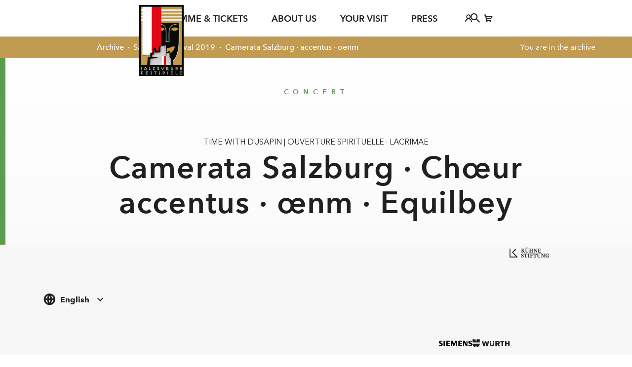

--- FILE ---
content_type: text/html; charset=UTF-8
request_url: https://www.salzburgerfestspiele.at/en/p/camerata-salzburg-accentus-oenm-2019
body_size: 35431
content:
<!DOCTYPE html>
<!--[if IE]><html lang="en-US" class="no-js no-touch is-old-ie"><![endif]-->
<!--[if !IE]><!-->
<html lang="en-US" class="no-js no-touch">
<!--<![endif]-->

<head>
	<meta charset="UTF-8" />
	<meta name="viewport" content="width=device-width, initial-scale=1" />

	<!--

 __|  \ |     __|   \   _ \ _ \  __|    https://www.engarde.net
 _|     |    (_ |  _ \    / |  | _|     studio@engarde.net
___|_|\_|   \___|_/  _\_|_\___/ ___|    +43 316 77 34 36
  engrd. Interdisciplinary GmbH
       === THRU THE HEART ===

-->

	<meta name="wpen-backend-json" id="wpen-backend-json"
		content="{&quot;base_url&quot;:&quot;https:\/\/www.salzburgerfestspiele.at&quot;,&quot;template_url&quot;:&quot;https:\/\/www.salzburgerfestspiele.at\/wp-content\/themes\/sff&quot;,&quot;asset_url&quot;:&quot;https:\/\/www.salzburgerfestspiele.at\/wp-content\/themes\/salzburgerfestspiele-2024\/assets\/dist\/&quot;,&quot;asset_url_scripts&quot;:&quot;https:\/\/www.salzburgerfestspiele.at\/wp-content\/themes\/salzburgerfestspiele-2024\/assets\/dist\/scripts&quot;,&quot;current_url&quot;:&quot;https:\/\/www.salzburgerfestspiele.at\/en\/p\/camerata-salzburg-accentus-oenm-2019&quot;,&quot;page_number&quot;:1,&quot;needs_paging&quot;:false,&quot;is_frontend&quot;:true,&quot;is_posts_page&quot;:false,&quot;translationStrings&quot;:{&quot;lightbox_error&quot;:&quot;The requested content cannot be loaded.&lt;br\/&gt;Please try again later.&quot;,&quot;lightbox_close&quot;:&quot;Close&quot;,&quot;lightbox_next&quot;:&quot;Next&quot;,&quot;lightbox_prev&quot;:&quot;Previous&quot;,&quot;unsupported_browser&quot;:&quot;&lt;b&gt;Unsupported Browser!&lt;\/b&gt; This website will offer limited functionality in this browser. We only support the recent versions of major browsers like Chrome, Firefox, Safari, and Edge.&quot;},&quot;google_sensor&quot;:false,&quot;language_cookie_lifetime_seconds&quot;:2678400}" />
			<meta name="facebook-domain-verification"
			content="o12u40iusp0ptituqz5vt2g7owd93e" />
		
	<meta name='robots' content='index, follow, max-image-preview:large, max-snippet:-1, max-video-preview:-1' />
<link rel="alternate" href="https://www.salzburgerfestspiele.at/en/p/camerata-salzburg-accentus-oenm-2019" hreflang="en" />
<link rel="alternate" href="https://www.salzburgerfestspiele.at/p/camerata-salzburg-accentus-oenm-2019" hreflang="de" />

	<!-- This site is optimized with the Yoast SEO plugin v22.9 - https://yoast.com/wordpress/plugins/seo/ -->
	<title>Camerata Salzburg · accentus · oenm &#8226; Salzburg Festival 2019</title>
	<meta name="description" content="KARTEN &amp; PROGRAMM - Camerata Salzburg · accentus · oenm &#8226; Salzburg Festival 2019" />
	<link rel="canonical" href="https://www.salzburgerfestspiele.at/en/p/camerata-salzburg-accentus-oenm-2019" />
	<meta property="og:locale" content="en_US" />
	<meta property="og:locale:alternate" content="de_DE" />
	<meta property="og:type" content="article" />
	<meta property="og:title" content="Camerata Salzburg · accentus · oenm &#8226; Salzburg Festival 2019" />
	<meta property="og:description" content="KARTEN &amp; PROGRAMM - Camerata Salzburg · accentus · oenm &#8226; Salzburg Festival 2019" />
	<meta property="og:url" content="https://www.salzburgerfestspiele.at/en/p/camerata-salzburg-accentus-oenm-2019" />
	<meta property="og:site_name" content="Salzburg Festival" />
	<meta property="article:publisher" content="http://www.facebook.com/salzburg.festival" />
	<meta property="article:modified_time" content="2023-01-31T14:04:04+00:00" />
	<meta property="og:image" content="https://www.salzburgerfestspiele.at/wp-content/uploads/2019/02/sf_imagebilder_2018_59_leopold.jpg" />
	<meta property="og:image:width" content="5425" />
	<meta property="og:image:height" content="3617" />
	<meta property="og:image:type" content="image/jpeg" />
	<meta name="twitter:card" content="summary_large_image" />
	<meta name="twitter:site" content="@SbgFestival" />
	<script type="application/ld+json" class="yoast-schema-graph">{"@context":"https://schema.org","@graph":[{"@type":"WebPage","@id":"https://www.salzburgerfestspiele.at/en/p/camerata-salzburg-accentus-oenm-2019","url":"https://www.salzburgerfestspiele.at/en/p/camerata-salzburg-accentus-oenm-2019","name":"Camerata Salzburg · accentus · oenm &#8226; Salzburg Festival 2019","isPartOf":{"@id":"https://www.salzburgerfestspiele.at/en/#website"},"datePublished":"2019-08-13T09:20:43+00:00","dateModified":"2023-01-31T14:04:04+00:00","description":"KARTEN & PROGRAMM - Camerata Salzburg · accentus · oenm &#8226; Salzburg Festival 2019","breadcrumb":{"@id":"https://www.salzburgerfestspiele.at/en/p/camerata-salzburg-accentus-oenm-2019#breadcrumb"},"inLanguage":"en-US","potentialAction":[{"@type":"ReadAction","target":["https://www.salzburgerfestspiele.at/en/p/camerata-salzburg-accentus-oenm-2019"]}]},{"@type":"BreadcrumbList","@id":"https://www.salzburgerfestspiele.at/en/p/camerata-salzburg-accentus-oenm-2019#breadcrumb","itemListElement":[{"@type":"ListItem","position":1,"name":"Homepage","item":"https://www.salzburgerfestspiele.at/en/"},{"@type":"ListItem","position":2,"name":"Produktionen","item":"https://www.salzburgerfestspiele.at/en/p"},{"@type":"ListItem","position":3,"name":"Camerata Salzburg · accentus · oenm"}]},{"@type":"WebSite","@id":"https://www.salzburgerfestspiele.at/en/#website","url":"https://www.salzburgerfestspiele.at/en/","name":"Salzburg Festival","description":"","publisher":{"@id":"https://www.salzburgerfestspiele.at/en/#organization"},"potentialAction":[{"@type":"SearchAction","target":{"@type":"EntryPoint","urlTemplate":"https://www.salzburgerfestspiele.at/en/?s={search_term_string}"},"query-input":"required name=search_term_string"}],"inLanguage":"en-US"},{"@type":"Organization","@id":"https://www.salzburgerfestspiele.at/en/#organization","name":"Salzburger Festspielfonds","url":"https://www.salzburgerfestspiele.at/en/","logo":{"@type":"ImageObject","inLanguage":"en-US","@id":"https://www.salzburgerfestspiele.at/en/#/schema/logo/image/","url":"https://www.salzburgerfestspiele.at/wp-content/uploads/2022/06/microsoftteams-image-3.jpg","contentUrl":"https://www.salzburgerfestspiele.at/wp-content/uploads/2022/06/microsoftteams-image-3.jpg","width":997,"height":1329,"caption":"Salzburger Festspielfonds"},"image":{"@id":"https://www.salzburgerfestspiele.at/en/#/schema/logo/image/"},"sameAs":["http://www.facebook.com/salzburg.festival","https://x.com/SbgFestival","https://www.instagram.com/salzburgerfestspiele","http://www.youtube.com/user/SalzburgerFestspiele"]}]}</script>
	<!-- / Yoast SEO plugin. -->


<link rel='dns-prefetch' href='//cdnjs.cloudflare.com' />
<link rel='dns-prefetch' href='//www.google.com' />
<style id='classic-theme-styles-inline-css' type='text/css'>
/*! This file is auto-generated */
.wp-block-button__link{color:#fff;background-color:#32373c;border-radius:9999px;box-shadow:none;text-decoration:none;padding:calc(.667em + 2px) calc(1.333em + 2px);font-size:1.125em}.wp-block-file__button{background:#32373c;color:#fff;text-decoration:none}
</style>
<style id='global-styles-inline-css' type='text/css'>
body{--wp--preset--color--black: #000000;--wp--preset--color--cyan-bluish-gray: #abb8c3;--wp--preset--color--white: #ffffff;--wp--preset--color--pale-pink: #f78da7;--wp--preset--color--vivid-red: #cf2e2e;--wp--preset--color--luminous-vivid-orange: #ff6900;--wp--preset--color--luminous-vivid-amber: #fcb900;--wp--preset--color--light-green-cyan: #7bdcb5;--wp--preset--color--vivid-green-cyan: #00d084;--wp--preset--color--pale-cyan-blue: #8ed1fc;--wp--preset--color--vivid-cyan-blue: #0693e3;--wp--preset--color--vivid-purple: #9b51e0;--wp--preset--gradient--vivid-cyan-blue-to-vivid-purple: linear-gradient(135deg,rgba(6,147,227,1) 0%,rgb(155,81,224) 100%);--wp--preset--gradient--light-green-cyan-to-vivid-green-cyan: linear-gradient(135deg,rgb(122,220,180) 0%,rgb(0,208,130) 100%);--wp--preset--gradient--luminous-vivid-amber-to-luminous-vivid-orange: linear-gradient(135deg,rgba(252,185,0,1) 0%,rgba(255,105,0,1) 100%);--wp--preset--gradient--luminous-vivid-orange-to-vivid-red: linear-gradient(135deg,rgba(255,105,0,1) 0%,rgb(207,46,46) 100%);--wp--preset--gradient--very-light-gray-to-cyan-bluish-gray: linear-gradient(135deg,rgb(238,238,238) 0%,rgb(169,184,195) 100%);--wp--preset--gradient--cool-to-warm-spectrum: linear-gradient(135deg,rgb(74,234,220) 0%,rgb(151,120,209) 20%,rgb(207,42,186) 40%,rgb(238,44,130) 60%,rgb(251,105,98) 80%,rgb(254,248,76) 100%);--wp--preset--gradient--blush-light-purple: linear-gradient(135deg,rgb(255,206,236) 0%,rgb(152,150,240) 100%);--wp--preset--gradient--blush-bordeaux: linear-gradient(135deg,rgb(254,205,165) 0%,rgb(254,45,45) 50%,rgb(107,0,62) 100%);--wp--preset--gradient--luminous-dusk: linear-gradient(135deg,rgb(255,203,112) 0%,rgb(199,81,192) 50%,rgb(65,88,208) 100%);--wp--preset--gradient--pale-ocean: linear-gradient(135deg,rgb(255,245,203) 0%,rgb(182,227,212) 50%,rgb(51,167,181) 100%);--wp--preset--gradient--electric-grass: linear-gradient(135deg,rgb(202,248,128) 0%,rgb(113,206,126) 100%);--wp--preset--gradient--midnight: linear-gradient(135deg,rgb(2,3,129) 0%,rgb(40,116,252) 100%);--wp--preset--font-size--small: 13px;--wp--preset--font-size--medium: 20px;--wp--preset--font-size--large: 36px;--wp--preset--font-size--x-large: 42px;--wp--preset--spacing--20: 0.44rem;--wp--preset--spacing--30: 0.67rem;--wp--preset--spacing--40: 1rem;--wp--preset--spacing--50: 1.5rem;--wp--preset--spacing--60: 2.25rem;--wp--preset--spacing--70: 3.38rem;--wp--preset--spacing--80: 5.06rem;--wp--preset--shadow--natural: 6px 6px 9px rgba(0, 0, 0, 0.2);--wp--preset--shadow--deep: 12px 12px 50px rgba(0, 0, 0, 0.4);--wp--preset--shadow--sharp: 6px 6px 0px rgba(0, 0, 0, 0.2);--wp--preset--shadow--outlined: 6px 6px 0px -3px rgba(255, 255, 255, 1), 6px 6px rgba(0, 0, 0, 1);--wp--preset--shadow--crisp: 6px 6px 0px rgba(0, 0, 0, 1);}:where(.is-layout-flex){gap: 0.5em;}:where(.is-layout-grid){gap: 0.5em;}body .is-layout-flex{display: flex;}body .is-layout-flex{flex-wrap: wrap;align-items: center;}body .is-layout-flex > *{margin: 0;}body .is-layout-grid{display: grid;}body .is-layout-grid > *{margin: 0;}:where(.wp-block-columns.is-layout-flex){gap: 2em;}:where(.wp-block-columns.is-layout-grid){gap: 2em;}:where(.wp-block-post-template.is-layout-flex){gap: 1.25em;}:where(.wp-block-post-template.is-layout-grid){gap: 1.25em;}.has-black-color{color: var(--wp--preset--color--black) !important;}.has-cyan-bluish-gray-color{color: var(--wp--preset--color--cyan-bluish-gray) !important;}.has-white-color{color: var(--wp--preset--color--white) !important;}.has-pale-pink-color{color: var(--wp--preset--color--pale-pink) !important;}.has-vivid-red-color{color: var(--wp--preset--color--vivid-red) !important;}.has-luminous-vivid-orange-color{color: var(--wp--preset--color--luminous-vivid-orange) !important;}.has-luminous-vivid-amber-color{color: var(--wp--preset--color--luminous-vivid-amber) !important;}.has-light-green-cyan-color{color: var(--wp--preset--color--light-green-cyan) !important;}.has-vivid-green-cyan-color{color: var(--wp--preset--color--vivid-green-cyan) !important;}.has-pale-cyan-blue-color{color: var(--wp--preset--color--pale-cyan-blue) !important;}.has-vivid-cyan-blue-color{color: var(--wp--preset--color--vivid-cyan-blue) !important;}.has-vivid-purple-color{color: var(--wp--preset--color--vivid-purple) !important;}.has-black-background-color{background-color: var(--wp--preset--color--black) !important;}.has-cyan-bluish-gray-background-color{background-color: var(--wp--preset--color--cyan-bluish-gray) !important;}.has-white-background-color{background-color: var(--wp--preset--color--white) !important;}.has-pale-pink-background-color{background-color: var(--wp--preset--color--pale-pink) !important;}.has-vivid-red-background-color{background-color: var(--wp--preset--color--vivid-red) !important;}.has-luminous-vivid-orange-background-color{background-color: var(--wp--preset--color--luminous-vivid-orange) !important;}.has-luminous-vivid-amber-background-color{background-color: var(--wp--preset--color--luminous-vivid-amber) !important;}.has-light-green-cyan-background-color{background-color: var(--wp--preset--color--light-green-cyan) !important;}.has-vivid-green-cyan-background-color{background-color: var(--wp--preset--color--vivid-green-cyan) !important;}.has-pale-cyan-blue-background-color{background-color: var(--wp--preset--color--pale-cyan-blue) !important;}.has-vivid-cyan-blue-background-color{background-color: var(--wp--preset--color--vivid-cyan-blue) !important;}.has-vivid-purple-background-color{background-color: var(--wp--preset--color--vivid-purple) !important;}.has-black-border-color{border-color: var(--wp--preset--color--black) !important;}.has-cyan-bluish-gray-border-color{border-color: var(--wp--preset--color--cyan-bluish-gray) !important;}.has-white-border-color{border-color: var(--wp--preset--color--white) !important;}.has-pale-pink-border-color{border-color: var(--wp--preset--color--pale-pink) !important;}.has-vivid-red-border-color{border-color: var(--wp--preset--color--vivid-red) !important;}.has-luminous-vivid-orange-border-color{border-color: var(--wp--preset--color--luminous-vivid-orange) !important;}.has-luminous-vivid-amber-border-color{border-color: var(--wp--preset--color--luminous-vivid-amber) !important;}.has-light-green-cyan-border-color{border-color: var(--wp--preset--color--light-green-cyan) !important;}.has-vivid-green-cyan-border-color{border-color: var(--wp--preset--color--vivid-green-cyan) !important;}.has-pale-cyan-blue-border-color{border-color: var(--wp--preset--color--pale-cyan-blue) !important;}.has-vivid-cyan-blue-border-color{border-color: var(--wp--preset--color--vivid-cyan-blue) !important;}.has-vivid-purple-border-color{border-color: var(--wp--preset--color--vivid-purple) !important;}.has-vivid-cyan-blue-to-vivid-purple-gradient-background{background: var(--wp--preset--gradient--vivid-cyan-blue-to-vivid-purple) !important;}.has-light-green-cyan-to-vivid-green-cyan-gradient-background{background: var(--wp--preset--gradient--light-green-cyan-to-vivid-green-cyan) !important;}.has-luminous-vivid-amber-to-luminous-vivid-orange-gradient-background{background: var(--wp--preset--gradient--luminous-vivid-amber-to-luminous-vivid-orange) !important;}.has-luminous-vivid-orange-to-vivid-red-gradient-background{background: var(--wp--preset--gradient--luminous-vivid-orange-to-vivid-red) !important;}.has-very-light-gray-to-cyan-bluish-gray-gradient-background{background: var(--wp--preset--gradient--very-light-gray-to-cyan-bluish-gray) !important;}.has-cool-to-warm-spectrum-gradient-background{background: var(--wp--preset--gradient--cool-to-warm-spectrum) !important;}.has-blush-light-purple-gradient-background{background: var(--wp--preset--gradient--blush-light-purple) !important;}.has-blush-bordeaux-gradient-background{background: var(--wp--preset--gradient--blush-bordeaux) !important;}.has-luminous-dusk-gradient-background{background: var(--wp--preset--gradient--luminous-dusk) !important;}.has-pale-ocean-gradient-background{background: var(--wp--preset--gradient--pale-ocean) !important;}.has-electric-grass-gradient-background{background: var(--wp--preset--gradient--electric-grass) !important;}.has-midnight-gradient-background{background: var(--wp--preset--gradient--midnight) !important;}.has-small-font-size{font-size: var(--wp--preset--font-size--small) !important;}.has-medium-font-size{font-size: var(--wp--preset--font-size--medium) !important;}.has-large-font-size{font-size: var(--wp--preset--font-size--large) !important;}.has-x-large-font-size{font-size: var(--wp--preset--font-size--x-large) !important;}
.wp-block-navigation a:where(:not(.wp-element-button)){color: inherit;}
:where(.wp-block-post-template.is-layout-flex){gap: 1.25em;}:where(.wp-block-post-template.is-layout-grid){gap: 1.25em;}
:where(.wp-block-columns.is-layout-flex){gap: 2em;}:where(.wp-block-columns.is-layout-grid){gap: 2em;}
.wp-block-pullquote{font-size: 1.5em;line-height: 1.6;}
</style>
<link rel='stylesheet' id='wp-smart-crop-renderer-css' href='https://www.salzburgerfestspiele.at/wp-content/plugins/wp-smartcrop/css/image-renderer.css?ver=2.0.9' type='text/css' media='all' />
<link rel='stylesheet' id='style-css' href='https://www.salzburgerfestspiele.at/wp-content/themes/salzburgerfestspiele-2024/assets/dist/styles/style.css?ver=0cd304a45acc0c9161aae0177cb6f785' type='text/css' media='all' />
<link rel='stylesheet' id='salzburgerfestspiele-css' href='https://www.salzburgerfestspiele.at/wp-content/themes/salzburgerfestspiele-2024/style.css?ver=2.0.0' type='text/css' media='all' />
<link rel='stylesheet' id='borlabs-cookie-css' href='https://www.salzburgerfestspiele.at/wp-content/cache/borlabs-cookie/borlabs-cookie_1_en.css?ver=2.2.68-64' type='text/css' media='all' />
<link rel='stylesheet' id='tailwind-css' href='https://www.salzburgerfestspiele.at/wp-content/themes/salzburgerfestspiele-2024/assets/dist/styles/tailwind.css?ver=0cd304a45acc0c9161aae0177cb6f785' type='text/css' media='all' />
<link rel='stylesheet' id='lemon-styles-css' href='https://www.salzburgerfestspiele.at/vue/js/css/main.css?ver=0cd304a45acc0c9161aae0177cb6f785' type='text/css' media='all' />
<script type="text/javascript" src="https://www.salzburgerfestspiele.at/wp-includes/js/jquery/jquery.min.js?ver=3.7.1" id="jquery-core-js"></script>
<script type="text/javascript" src="https://www.salzburgerfestspiele.at/wp-includes/js/jquery/jquery-migrate.min.js?ver=3.4.1" id="jquery-migrate-js"></script>
<script type="text/javascript" id="stripe_nfpluginsettings-js-extra">
/* <![CDATA[ */
var stripe_nfpluginsettings = {"clearLogRestUrl":"https:\/\/www.salzburgerfestspiele.at\/wp-json\/ninja-forms-stripe\/v1\/debug-log\/delete-all","clearLogButtonId":"stripe_clear_debug_logger","downloadLogRestUrl":"https:\/\/www.salzburgerfestspiele.at\/wp-json\/ninja-forms-stripe\/v1\/debug-log\/get-all","downloadLogButtonId":"stripe_download_debug_logger","_wpnonce":"b3c30421c7"};
/* ]]> */
</script>
<script type="text/javascript" src="https://www.salzburgerfestspiele.at/wp-content/plugins/ninja-forms-stripe/assets/js/nfpluginsettings.js?ver=3.2.7" id="stripe_nfpluginsettings-js"></script>
<script type="text/javascript" id="file_uploads_nfpluginsettings-js-extra">
/* <![CDATA[ */
var params = {"clearLogRestUrl":"https:\/\/www.salzburgerfestspiele.at\/wp-json\/nf-file-uploads\/debug-log\/delete-all","clearLogButtonId":"file_uploads_clear_debug_logger","downloadLogRestUrl":"https:\/\/www.salzburgerfestspiele.at\/wp-json\/nf-file-uploads\/debug-log\/get-all","downloadLogButtonId":"file_uploads_download_debug_logger"};
/* ]]> */
</script>
<script type="text/javascript" src="https://www.salzburgerfestspiele.at/wp-content/plugins/ninja-forms-uploads/assets/js/nfpluginsettings.js?ver=3.3.19" id="file_uploads_nfpluginsettings-js"></script>
<meta name="application-name" content="Salzburg Festival" />
<!-- Google Tag Manager -->
<script>(function(w,d,s,l,i){w[l]=w[l]||[];w[l].push({"gtm.start":
new Date().getTime(),event:"gtm.js"});var f=d.getElementsByTagName(s)[0],
j=d.createElement(s),dl=l!="dataLayer"?"&l="+l:"";j.async=true;j.src=
"https://www.googletagmanager.com/gtm.js?id="+i+dl;f.parentNode.insertBefore(j,f);
})(window,document,"script","dataLayer","GTM-W5FQX8Z");</script>
<!-- End Google Tag Manager -->
<meta name="format-detection" content="telephone=no" />
<meta name="apple-mobile-web-app-capable" content="yes" />
<meta name="apple-mobile-web-app-title" content="Salzburger Festspiele" />
<meta name="apple-mobile-web-app-status-bar-style" content="default" />
<link rel="icon" sizes="32x32" href="https://www.salzburgerfestspiele.at/wp-content/themes/sff/assets/dist/images/favicons/favicon-32x32.png?v=0cd304a45acc0c9161aae0177cb6f785" type="image/png" />
<link rel="icon" sizes="16x16" href="https://www.salzburgerfestspiele.at/wp-content/themes/sff/assets/dist/images/favicons/favicon-16x16.png?v=0cd304a45acc0c9161aae0177cb6f785" type="image/png" />
<link rel="apple-icon" sizes="180x180" href="https://www.salzburgerfestspiele.at/wp-content/themes/sff/assets/dist/images/favicons/apple-icon.png?v=0cd304a45acc0c9161aae0177cb6f785" />
<link rel="manifest" href="https://www.salzburgerfestspiele.at/wp-content/themes/sff/assets/dist/images/favicons/manifest.json?v=0cd304a45acc0c9161aae0177cb6f785" />
<link rel="mask-icon" color="#3fa5c6" href="https://www.salzburgerfestspiele.at/wp-content/themes/sff/assets/dist/images/favicons/safari-pinned-tab.svg?v=0cd304a45acc0c9161aae0177cb6f785" />
<meta name="theme-color" content="#ffffff" />
<meta property="mw-entity-type" content="production" />
<meta property="mw-entity-id" content="798" />
<meta property="mw-lang" content="en" />

</head>

<body class="en-has-nav-header en-page-type--production " >
	<div class="en-unsupported-browser unsupported-browser" style="display:none;">
		<div class="en-unsupported-browser__content">
		</div>
	</div><div id="fb-root"></div>
<div id="en-global-vanilla-backdrop" class="en-vanilla-backdrop"></div>

<header class="sff-layout-header sff-sticky-header en-header__wrapper" data-theme="light"
	data-scrolled-theme="light">
	<div class="sff-layout-header__inner en-wrapper-limit">
		<div class="sff-layout-header-logo">
			<a href="https://www.salzburgerfestspiele.at/en/">
				<img src="https://www.salzburgerfestspiele.at/wp-content/themes/sff/assets/dist/images/logo.png" alt="Logo: Salzburger Festspiele">
			</a>
		</div>
		<div class="sff-layout-header-menu en-header tw-flex-grow">

			<div class="sff-header-mobile-menu-container lg:tw-hidden tw-flex tw-items-center tw-justify-between">
				<!-- mobile menu open button -->
				<button id="sff-header-menu-mobile--open-button"
					class="sff-header-menu-mobile__menu_burger lg:tw-hidden tw-icon-button" data-menu-toggle>
					<svg xmlns="http://www.w3.org/2000/svg" width="24" height="24" viewBox="0 0 24 24" fill="none"
						stroke="currentColor" stroke-width="2" stroke-linecap="round" stroke-linejoin="round"
						class="lucide lucide-menu">
						<line x1="4" x2="20" y1="12" y2="12" />
						<line x1="4" x2="20" y1="6" y2="6" />
						<line x1="4" x2="20" y1="18" y2="18" />
					</svg>
					<span class="tw-text-basic xs:tw-inline-block tw-hidden tw-font-semibold tw-uppercase">Menü</span>
				</button>
				<nav class="sff-mobile-tickets-nav"><ul id="menu-2024-en-mobile-tickets-menu" class="sff-mobile-tickets-menu"><li id="sff-mobile-tickets-menu-item-236815" class="menu-item menu-item-type-custom menu-item-object-custom menu-item-has-children sff-mobile-tickets-menu-item-236815 sff-mobile-tickets-menu-item sff-mobile-tickets-menu-item--level_0 en-menu-item-has-children menu-item--level_0" data-menu-item-id="236815"><a class="menu-item__inner" href="/tickets"><span class="menu-item__title">Tickets</span></a>
<ul class="sff-mobile-tickets-sub-menu sff-mobile-tickets-sub-menu--level_0" id="sff-mobile-tickets-sub-menu-236815" data-menu-item-id="236815">
  <li id="sff-mobile-tickets-menu-item-252466" class="en-format-medium menu-item menu-item-type-custom menu-item-object-custom sff-mobile-tickets-menu-item-252466 sff-mobile-tickets-menu-item sff-mobile-tickets-menu-item--level_1" data-menu-item-id="252466"><a class="menu-item__inner" href="https://www.salzburgerfestspiele.at/en/tickets/calendar?season=144"><span class="menu-item__title">Summer 2025</span></a></li>
  <li id="sff-mobile-tickets-menu-item-236422" class="menu-item menu-item-type-custom menu-item-object-custom sff-mobile-tickets-menu-item-236422 sff-mobile-tickets-menu-item sff-mobile-tickets-menu-item--level_1" data-menu-item-id="236422"><a class="menu-item__inner" href="https://www.salzburgerfestspiele.at/en/tickets/calendar?season=143"><span class="menu-item__title">Pfingsten 2025</span></a></li>
  <li id="sff-mobile-tickets-menu-item-236423" class="en-hidden menu-item menu-item-type-custom menu-item-object-custom sff-mobile-tickets-menu-item-236423 sff-mobile-tickets-menu-item sff-mobile-tickets-menu-item--level_1" data-menu-item-id="236423"><a class="menu-item__inner" href="https://www.salzburgerfestspiele.at/vue/generated_docs/public/karten_tickets.pdf"><span class="menu-item__title">Available Tickets</span></a></li>
  <li id="sff-mobile-tickets-menu-item-236424" class="menu-item menu-item-type-post_type menu-item-object-page sff-mobile-tickets-menu-item-236424 sff-mobile-tickets-menu-item sff-mobile-tickets-menu-item--level_1" data-menu-item-id="236424"><a class="menu-item__inner" href="https://www.salzburgerfestspiele.at/en/article-shop"><span class="menu-item__title">Vouchers</span></a></li>
  <li id="sff-mobile-tickets-menu-item-236425" class="menu-item menu-item-type-post_type menu-item-object-page sff-mobile-tickets-menu-item-236425 sff-mobile-tickets-menu-item sff-mobile-tickets-menu-item--level_1" data-menu-item-id="236425"><a class="menu-item__inner" href="https://www.salzburgerfestspiele.at/en/ticketing-information"><span class="menu-item__title">Ticketing Information</span></a></li>
  <li id="sff-mobile-tickets-menu-item-236426" class="menu-item menu-item-type-post_type menu-item-object-page sff-mobile-tickets-menu-item-236426 sff-mobile-tickets-menu-item sff-mobile-tickets-menu-item--level_1" data-menu-item-id="236426"><a class="menu-item__inner" href="https://www.salzburgerfestspiele.at/en/u27"><span class="menu-item__title">Youth Tickets</span></a></li>
</ul>
</li>
</ul></nav>			</div>
			<div class="sff-header-mobile-menu-backdrop"></div>
			<div class="sff-header-menu-container">

				<!-- menu header with close button - for mobile menu -->
				<button tabindex="0"
					class="sff-header-menu-mobile-close-button lg:tw-hidden tw-min-h-12 tw-flex tw-items-center tw-justify-end tw-w-full tw-px-3">
					<div id="sff-header-menu-mobile--close-button"
						class="sff-header-menu-mobile__close-button tw-flex tw-items-center tw-flex-grow-0 tw-gap-3 tw-p-2 tw-cursor-pointer"
						data-menu-close>
						<span class="tw-text-basic tw-inline-block tw-font-semibold tw-uppercase">schließen</span>
						<svg xmlns="http://www.w3.org/2000/svg" width="14" height="14" viewBox="0 0 14 14" fill="none">
							<path d="M1 1L13 13M13 1L1 13" stroke="black" stroke-width="2" />
						</svg>
					</div>
				</button>

				<!-- search bar -->
				<div class="sff-header-menu-search-bar">
					<!-- search bar -->
					<!-- <form action="#" class="tw-relative tw-w-full">
						<input type="text" placeholder="Suche"
							class="active:tw-border-border focus-visible:tw-border-border tw-w-full tw-p-2 tw-pl-10 tw-border tw-border-black">
						<button type="submit"
							class="tw-stroke-gold tw-absolute tw-top-0 tw-bottom-0 tw-left-0 tw-flex tw-items-center tw-justify-center tw-w-10">
							<svg xmlns="http://www.w3.org/2000/svg" width="14" height="14" viewBox="0 0 14 14"
								fill="none">
								<path
									d="M11.0083 6C11.0083 8.76077 8.76855 11 6.00417 11C3.23979 11 1 8.76077 1 6C1 3.23923 3.23979 1 6.00417 1C8.76855 1 11.0083 3.23923 11.0083 6Z"
									stroke-width="2" stroke="gold" />
								<path d="M9.50684 10L13.0093 13" stroke-width="2" stroke="gold" />
							</svg>
						</button>
					</form> -->
					<div class="tw-min-h-14 tw-relative tw-z-10 tw-w-full" data-vue="SearchAutosuggest" data-immediate>
						<search-autosuggest></search-autosuggest>
					</div>
				</div>



				<!-- main menu - first level -->
				<nav class="sff-header-menu-nav"><ul id="menu-2024-en-header-megamenu" class="sff-header-menu en-menu-dropdown-indicator"><li id="sff-header-menu-item-236747" class="menu-item menu-item-type-custom menu-item-object-custom menu-item-has-children sff-header-menu-item-236747 sff-header-menu-item sff-header-menu-item--level_0 en-menu-item-has-children sff-header-menu-item--toplevel menu-item--level_0" data-menu-item-id="236747"><a class="menu-item__inner" href="#"><span class="menu-item__title">Programme &#038; Tickets</span></a>
<div class="sff-header-menu-megamenu-dropdown-container"><ul class="sff-header-sub-menu sff-header-sub-menu--level_0 en-menu-megamenu-cols sff-header-menu-megamenu-submenu" id="sff-header-sub-menu-236747" data-menu-item-id="236747">
  <li id="sff-header-menu-item-236754" class="menu-item menu-item-type-custom menu-item-object-custom menu-item-has-children sff-header-menu-item-236754 sff-header-menu-item sff-header-menu-item--level_1 en-menu-item-has-children" data-menu-item-id="236754">
	<ul class="sff-header-sub-menu sff-header-sub-menu--level_1 " id="sff-header-sub-menu-236754" data-menu-item-id="236754">
    <li id="sff-header-menu-item-247115" class="en-format-medium menu-item menu-item-type-custom menu-item-object-custom sff-header-menu-item-247115 sff-header-menu-item sff-header-menu-item--level_2" data-menu-item-id="247115"><a class="menu-item__inner" href="https://www.salzburgerfestspiele.at/en/tickets/calendar?season=146"><span class="menu-item__title">Whitsun 2026<span class="en-menu-item-subtitle">22 – 25 May 2026</span></span></a></li>
    <li id="sff-header-menu-item-272599" class="en-hidden menu-item menu-item-type-custom menu-item-object-custom menu-item-home sff-header-menu-item-272599 sff-header-menu-item sff-header-menu-item--level_2" data-menu-item-id="272599"><a class="menu-item__inner" href="https://www.salzburgerfestspiele.at/en/"><span class="menu-item__title">Programme 2026<span class="en-menu-item-subtitle">Released on December 4, 2025</span></span></a></li>
    <li id="sff-header-menu-item-236792" class="en-format-medium menu-item menu-item-type-custom menu-item-object-custom sff-header-menu-item-236792 sff-header-menu-item sff-header-menu-item--level_2" data-menu-item-id="236792"><a class="menu-item__inner" href="https://www.salzburgerfestspiele.at/en/tickets/calendar?season=147"><span class="menu-item__title">Summer 2026<span class="en-menu-item-subtitle">17 July - 30 August</span></span></a></li>
    <li id="sff-header-menu-item-236918" class="en-hidden menu-item menu-item-type-post_type menu-item-object-page sff-header-menu-item-236918 sff-header-menu-item sff-header-menu-item--level_2" data-menu-item-id="236918"><a class="menu-item__inner" href="https://www.salzburgerfestspiele.at/en/broadcasts"><span class="menu-item__title">Broadcasts</span></a></li>
    <li id="sff-header-menu-item-266801" class="en-hidden menu-item menu-item-type-custom menu-item-object-custom sff-header-menu-item-266801 sff-header-menu-item sff-header-menu-item--level_2" data-menu-item-id="266801"><a class="menu-item__inner" href="https://www.salzburgerfestspiele.at/en/streamings-young-conductors-award-weekend"><span class="menu-item__title">Streamings of the YCA Award Concert Weekend</span></a></li>
    <li id="sff-header-menu-item-263243" class="en-hidden menu-item menu-item-type-custom menu-item-object-custom sff-header-menu-item-263243 sff-header-menu-item sff-header-menu-item--level_2" data-menu-item-id="263243"><a class="menu-item__inner" href="https://www.salzburgerfestspiele.at/en/freunde-summer-programme-2025"><span class="menu-item__title">&#8216;Freunde&#8217;<br> summer programme 2025</span></a></li>
    <li id="sff-header-menu-item-236794" class="en-hidden menu-item menu-item-type-custom menu-item-object-custom sff-header-menu-item-236794 sff-header-menu-item sff-header-menu-item--level_2" data-menu-item-id="236794"><a class="menu-item__inner" href="https://www.salzburgerfestspiele.at/en/festival-opening-celebration"><span class="menu-item__title">Festival Opening<br /> Celebration</span></a></li>
	</ul>
</li>
  <li id="sff-header-menu-item-236752" class="menu-item menu-item-type-custom menu-item-object-custom menu-item-has-children sff-header-menu-item-236752 sff-header-menu-item sff-header-menu-item--level_1 en-menu-item-has-children" data-menu-item-id="236752">
	<ul class="sff-header-sub-menu sff-header-sub-menu--level_1 " id="sff-header-sub-menu-236752" data-menu-item-id="236752">
    <li id="sff-header-menu-item-236797" class="en-format-medium menu-item menu-item-type-post_type menu-item-object-page sff-header-menu-item-236797 sff-header-menu-item sff-header-menu-item--level_2" data-menu-item-id="236797"><a class="menu-item__inner" href="https://www.salzburgerfestspiele.at/en/ticketing-information"><span class="menu-item__title">Ticket Information</span></a></li>
    <li id="sff-header-menu-item-236796" class="en-format-medium menu-item menu-item-type-custom menu-item-object-custom sff-header-menu-item-236796 sff-header-menu-item sff-header-menu-item--level_2" data-menu-item-id="236796"><a class="menu-item__inner" href="https://www.salzburgerfestspiele.at/en/tickets/subscription"><span class="menu-item__title">Subscription</span></a></li>
    <li id="sff-header-menu-item-236799" class="en-format-medium menu-item menu-item-type-custom menu-item-object-custom sff-header-menu-item-236799 sff-header-menu-item sff-header-menu-item--level_2" data-menu-item-id="236799"><a class="menu-item__inner" href="https://www.salzburgerfestspiele.at/en/article-shop"><span class="menu-item__title">Vouchers</span></a></li>
    <li id="sff-header-menu-item-236798" class="en-hidden menu-item menu-item-type-custom menu-item-object-custom sff-header-menu-item-236798 sff-header-menu-item sff-header-menu-item--level_2" data-menu-item-id="236798"><a class="menu-item__inner" href="https://www.salzburgerfestspiele.at/vue/generated_docs/public/karten_tickets.pdf"><span class="menu-item__title">Available Tickets<span class="en-menu-item-subtitle">pdf download </span></span></a></li>
	</ul>
</li>
  <li id="sff-header-menu-item-236753" class="menu-item menu-item-type-custom menu-item-object-custom menu-item-has-children sff-header-menu-item-236753 sff-header-menu-item sff-header-menu-item--level_1 en-menu-item-has-children" data-menu-item-id="236753">
	<ul class="sff-header-sub-menu sff-header-sub-menu--level_1 " id="sff-header-sub-menu-236753" data-menu-item-id="236753">
    <li id="sff-header-menu-item-251615" class="en-format-medium menu-item menu-item-type-post_type menu-item-object-page sff-header-menu-item-251615 sff-header-menu-item sff-header-menu-item--level_2" data-menu-item-id="251615"><a class="menu-item__inner" href="https://www.salzburgerfestspiele.at/en/jung-jeder"><span class="menu-item__title">jung &#038; jede*r</span></a></li>
    <li id="sff-header-menu-item-252680" class="en-format-medium menu-item menu-item-type-post_type menu-item-object-page sff-header-menu-item-252680 sff-header-menu-item sff-header-menu-item--level_2" data-menu-item-id="252680"><a class="menu-item__inner" href="https://www.salzburgerfestspiele.at/en/young-singers-project"><span class="menu-item__title">Young Singers Project</span></a></li>
    <li id="sff-header-menu-item-252681" class="en-format-medium menu-item menu-item-type-post_type menu-item-object-page sff-header-menu-item-252681 sff-header-menu-item sff-header-menu-item--level_2" data-menu-item-id="252681"><a class="menu-item__inner" href="https://www.salzburgerfestspiele.at/en/yca"><span class="menu-item__title">Herbert von Karajan Young Conductors Award</span></a></li>
    <li id="sff-header-menu-item-236795" class="en-hidden menu-item menu-item-type-post_type menu-item-object-page sff-header-menu-item-236795 sff-header-menu-item sff-header-menu-item--level_2" data-menu-item-id="236795"><a class="menu-item__inner" href="https://www.salzburgerfestspiele.at/en/youth"><span class="menu-item__title">Youth Tickets</span></a></li>
	</ul>
</li>
  <li id="sff-header-menu-item-236758" class="en-menu-border-l menu-item menu-item-type-custom menu-item-object-custom menu-item-has-children sff-header-menu-item-236758 sff-header-menu-item sff-header-menu-item--level_1 en-menu-item-has-children" data-menu-item-id="236758">
	<ul class="sff-header-sub-menu sff-header-sub-menu--level_1 " id="sff-header-sub-menu-236758" data-menu-item-id="236758">
    <li id="sff-header-menu-item-236800" class="menu-item menu-item-type-custom menu-item-object-custom sff-header-menu-item-236800 sff-header-menu-item sff-header-menu-item--level_2" data-menu-item-id="236800"><span class="menu-item__inner"><a class="sff-menu-cta-button sff-tw-text-primary hover:tw-text-primary hover:tw-border-primary-highlight tw-border-primary hover:tw-bg-gold tw-flex tw-items-center tw-justify-center tw-gap-2 tw-px-3 tw-py-2 tw-ml-2 tw-text-base tw-border" href="tel:00436628045500"><span class="en-icon tw-text-base" data-en-icon="phone"></span><span class="en-format-medium tw-tracking-wide">Tickethotline</span></a><a class="hover:tw-text-primary-highlight tw-text-primary tw-block tw-mt-4 tw-text-base" href="tel:00436628045500">+43 662 8045 500</a><a href="mailto:info@salzburgfestival.at" class="hover:tw-text-primary-highlight tw-text-primary tw-block tw-mt-2 tw-text-base">info@salzburgfestival.at</a></span></li>
	</ul>
</li>
</ul></div>
</li>
<li id="sff-header-menu-item-236751" class="menu-item menu-item-type-custom menu-item-object-custom menu-item-has-children sff-header-menu-item-236751 sff-header-menu-item sff-header-menu-item--level_0 en-menu-item-has-children sff-header-menu-item--toplevel menu-item--level_0" data-menu-item-id="236751"><a class="menu-item__inner" href="#">About Us</a>
<div class="sff-header-menu-megamenu-dropdown-container"><ul class="sff-header-sub-menu sff-header-sub-menu--level_0 en-menu-megamenu-cols sff-header-menu-megamenu-submenu" id="sff-header-sub-menu-236751" data-menu-item-id="236751">
  <li id="sff-header-menu-item-236756" class="menu-item menu-item-type-custom menu-item-object-custom menu-item-has-children sff-header-menu-item-236756 sff-header-menu-item sff-header-menu-item--level_1 en-menu-item-has-children" data-menu-item-id="236756">
	<ul class="sff-header-sub-menu sff-header-sub-menu--level_1 " id="sff-header-sub-menu-236756" data-menu-item-id="236756">
    <li id="sff-header-menu-item-236802" class="en-format-medium menu-item menu-item-type-post_type menu-item-object-page sff-header-menu-item-236802 sff-header-menu-item sff-header-menu-item--level_2" data-menu-item-id="236802"><a class="menu-item__inner" href="https://www.salzburgerfestspiele.at/en/about-us">Salzburg Festival</a></li>
    <li id="sff-header-menu-item-252658" class="en-format-medium menu-item menu-item-type-post_type menu-item-object-page sff-header-menu-item-252658 sff-header-menu-item sff-header-menu-item--level_2" data-menu-item-id="252658"><a class="menu-item__inner" href="https://www.salzburgerfestspiele.at/en/talent-development">Talent Development</a></li>
	</ul>
</li>
  <li id="sff-header-menu-item-236755" class="menu-item menu-item-type-custom menu-item-object-custom menu-item-has-children sff-header-menu-item-236755 sff-header-menu-item sff-header-menu-item--level_1 en-menu-item-has-children" data-menu-item-id="236755">
	<ul class="sff-header-sub-menu sff-header-sub-menu--level_1 " id="sff-header-sub-menu-236755" data-menu-item-id="236755">
    <li id="sff-header-menu-item-236808" class="en-format-medium menu-item menu-item-type-post_type menu-item-object-page sff-header-menu-item-236808 sff-header-menu-item sff-header-menu-item--level_2" data-menu-item-id="236808"><a class="menu-item__inner" href="https://www.salzburgerfestspiele.at/en/sponsoring">Your Support</a></li>
    <li id="sff-header-menu-item-261607" class="en-format-medium menu-item menu-item-type-post_type menu-item-object-page sff-header-menu-item-261607 sff-header-menu-item sff-header-menu-item--level_2" data-menu-item-id="261607"><a class="menu-item__inner" href="https://www.salzburgerfestspiele.at/en/sustainability">Sustainability</a></li>
	</ul>
</li>
  <li id="sff-header-menu-item-236897" class="menu-item menu-item-type-custom menu-item-object-custom menu-item-has-children sff-header-menu-item-236897 sff-header-menu-item sff-header-menu-item--level_1 en-menu-item-has-children" data-menu-item-id="236897">
	<ul class="sff-header-sub-menu sff-header-sub-menu--level_1 " id="sff-header-sub-menu-236897" data-menu-item-id="236897">
    <li id="sff-header-menu-item-272159" class="en-format-medium menu-item menu-item-type-post_type menu-item-object-page sff-header-menu-item-272159 sff-header-menu-item sff-header-menu-item--level_2" data-menu-item-id="272159"><a class="menu-item__inner" href="https://www.salzburgerfestspiele.at/en/festival-archive">Festival Archive</a></li>
    <li id="sff-header-menu-item-236915" class="en-hidden menu-item menu-item-type-post_type menu-item-object-page sff-header-menu-item-236915 sff-header-menu-item sff-header-menu-item--level_2" data-menu-item-id="236915"><a class="menu-item__inner" href="https://www.salzburgerfestspiele.at/en/history-overview">History</a></li>
	</ul>
</li>
  <li id="sff-header-menu-item-236757" class="en-menu-border-l menu-item menu-item-type-custom menu-item-object-custom menu-item-has-children sff-header-menu-item-236757 sff-header-menu-item sff-header-menu-item--level_1 en-menu-item-has-children" data-menu-item-id="236757">
	<ul class="sff-header-sub-menu sff-header-sub-menu--level_1 " id="sff-header-sub-menu-236757" data-menu-item-id="236757">
    <li id="sff-header-menu-item-236925" class="tw-text-primary menu-item menu-item-type-post_type menu-item-object-page sff-header-menu-item-236925 sff-header-menu-item sff-header-menu-item--level_2" data-menu-item-id="236925"><a class="menu-item__inner" href="https://www.salzburgerfestspiele.at/en/blog">Blog &#038; News</a></li>
	</ul>
</li>
</ul></div>
</li>
<li id="sff-header-menu-item-236748" class="menu-item menu-item-type-custom menu-item-object-custom menu-item-has-children sff-header-menu-item-236748 sff-header-menu-item sff-header-menu-item--level_0 en-menu-item-has-children sff-header-menu-item--toplevel menu-item--level_0" data-menu-item-id="236748"><a class="menu-item__inner" href="#">Your Visit</a>
<div class="sff-header-menu-megamenu-dropdown-container"><ul class="sff-header-sub-menu sff-header-sub-menu--level_0 en-menu-megamenu-cols sff-header-menu-megamenu-submenu" id="sff-header-sub-menu-236748" data-menu-item-id="236748">
  <li id="sff-header-menu-item-236759" class="menu-item menu-item-type-custom menu-item-object-custom menu-item-has-children sff-header-menu-item-236759 sff-header-menu-item sff-header-menu-item--level_1 en-menu-item-has-children" data-menu-item-id="236759">
	<ul class="sff-header-sub-menu sff-header-sub-menu--level_1 " id="sff-header-sub-menu-236759" data-menu-item-id="236759">
    <li id="sff-header-menu-item-236809" class="en-format-medium menu-item menu-item-type-post_type menu-item-object-page sff-header-menu-item-236809 sff-header-menu-item sff-header-menu-item--level_2" data-menu-item-id="236809"><a class="menu-item__inner" href="https://www.salzburgerfestspiele.at/en/planning-your-visit">Around<br />Your Visit</a></li>
	</ul>
</li>
  <li id="sff-header-menu-item-236760" class="menu-item menu-item-type-custom menu-item-object-custom menu-item-has-children sff-header-menu-item-236760 sff-header-menu-item sff-header-menu-item--level_1 en-menu-item-has-children" data-menu-item-id="236760">
	<ul class="sff-header-sub-menu sff-header-sub-menu--level_1 " id="sff-header-sub-menu-236760" data-menu-item-id="236760">
    <li id="sff-header-menu-item-236810" class="en-format-medium menu-item menu-item-type-post_type menu-item-object-page sff-header-menu-item-236810 sff-header-menu-item sff-header-menu-item--level_2" data-menu-item-id="236810"><a class="menu-item__inner" href="https://www.salzburgerfestspiele.at/en/venues">Venues</a></li>
    <li id="sff-header-menu-item-236805" class="en-format-medium menu-item menu-item-type-post_type menu-item-object-page sff-header-menu-item-236805 sff-header-menu-item sff-header-menu-item--level_2" data-menu-item-id="236805"><a class="menu-item__inner" href="https://www.salzburgerfestspiele.at/en/gastronomy">Gastronomy</a></li>
	</ul>
</li>
  <li id="sff-header-menu-item-236761" class="menu-item menu-item-type-custom menu-item-object-custom menu-item-has-children sff-header-menu-item-236761 sff-header-menu-item sff-header-menu-item--level_1 en-menu-item-has-children" data-menu-item-id="236761">
	<ul class="sff-header-sub-menu sff-header-sub-menu--level_1 " id="sff-header-sub-menu-236761" data-menu-item-id="236761">
    <li id="sff-header-menu-item-236804" class="en-format-medium menu-item menu-item-type-post_type menu-item-object-page sff-header-menu-item-236804 sff-header-menu-item sff-header-menu-item--level_2" data-menu-item-id="236804"><a class="menu-item__inner" href="https://www.salzburgerfestspiele.at/en/guided-tours">Guided Tours</a></li>
    <li id="sff-header-menu-item-236807" class="en-hidden menu-item menu-item-type-post_type menu-item-object-page sff-header-menu-item-236807 sff-header-menu-item sff-header-menu-item--level_2" data-menu-item-id="236807"><a class="menu-item__inner" href="https://www.salzburgerfestspiele.at/en/article-shop">Shop<span class="en-menu-item-subtitle">en-format-medium</span></a></li>
	</ul>
</li>
  <li id="sff-header-menu-item-236898" class="en-menu-border-l menu-item menu-item-type-custom menu-item-object-custom menu-item-has-children sff-header-menu-item-236898 sff-header-menu-item sff-header-menu-item--level_1 en-menu-item-has-children" data-menu-item-id="236898">
	<ul class="sff-header-sub-menu sff-header-sub-menu--level_1 " id="sff-header-sub-menu-236898" data-menu-item-id="236898">
    <li id="sff-header-menu-item-236928" class="tw-text-primary menu-item menu-item-type-custom menu-item-object-custom sff-header-menu-item-236928 sff-header-menu-item sff-header-menu-item--level_2" data-menu-item-id="236928"><a class="menu-item__inner" href="https://www.salzburgerfestspiele.at/en/planning-your-visit#faq">FAQ</a></li>
	</ul>
</li>
</ul></div>
</li>
<li id="sff-header-menu-item-236749" class="menu-item menu-item-type-custom menu-item-object-custom menu-item-has-children sff-header-menu-item-236749 sff-header-menu-item sff-header-menu-item--level_0 en-menu-item-has-children sff-header-menu-item--toplevel menu-item--level_0" data-menu-item-id="236749"><a class="menu-item__inner" href="/en/press">Press</a>
<div class="sff-header-menu-megamenu-dropdown-container"><ul class="sff-header-sub-menu sff-header-sub-menu--level_0 en-menu-megamenu-cols sff-header-menu-megamenu-submenu" id="sff-header-sub-menu-236749" data-menu-item-id="236749">
  <li id="sff-header-menu-item-236763" class="menu-item menu-item-type-custom menu-item-object-custom menu-item-has-children sff-header-menu-item-236763 sff-header-menu-item sff-header-menu-item--level_1 en-menu-item-has-children" data-menu-item-id="236763">
	<ul class="sff-header-sub-menu sff-header-sub-menu--level_1 " id="sff-header-sub-menu-236763" data-menu-item-id="236763">
    <li id="sff-header-menu-item-271176" class="menu-item menu-item-type-post_type menu-item-object-page sff-header-menu-item-271176 sff-header-menu-item sff-header-menu-item--level_2" data-menu-item-id="271176"><a class="menu-item__inner" href="https://www.salzburgerfestspiele.at/en/press"><b>Press</b></a></li>
    <li id="sff-header-menu-item-278269" class="en-format-medium menu-item menu-item-type-custom menu-item-object-custom sff-header-menu-item-278269 sff-header-menu-item sff-header-menu-item--level_2" data-menu-item-id="278269"><a class="menu-item__inner" href="https://www.salzburgerfestspiele.at/en/press#presstexts">Press Texts</a></li>
	</ul>
</li>
  <li id="sff-header-menu-item-236767" class="menu-item menu-item-type-custom menu-item-object-custom menu-item-has-children sff-header-menu-item-236767 sff-header-menu-item sff-header-menu-item--level_1 en-menu-item-has-children" data-menu-item-id="236767">
	<ul class="sff-header-sub-menu sff-header-sub-menu--level_1 " id="sff-header-sub-menu-236767" data-menu-item-id="236767">
    <li id="sff-header-menu-item-278268" class="en-format-medium menu-item menu-item-type-post_type menu-item-object-page sff-header-menu-item-278268 sff-header-menu-item sff-header-menu-item--level_2" data-menu-item-id="278268"><a class="menu-item__inner" href="https://www.salzburgerfestspiele.at/en/press/photo-service-2026">Photo Service</a></li>
    <li id="sff-header-menu-item-236919" class="en-format-medium menu-item menu-item-type-post_type menu-item-object-page sff-header-menu-item-236919 sff-header-menu-item sff-header-menu-item--level_2" data-menu-item-id="236919"><a class="menu-item__inner" href="https://www.salzburgerfestspiele.at/en/press/podcasts">Podcasts</a></li>
	</ul>
</li>
  <li id="sff-header-menu-item-236766" class="en-menu-border-l menu-item menu-item-type-custom menu-item-object-custom menu-item-has-children sff-header-menu-item-236766 sff-header-menu-item sff-header-menu-item--level_1 en-menu-item-has-children" data-menu-item-id="236766">
	<ul class="sff-header-sub-menu sff-header-sub-menu--level_1 " id="sff-header-sub-menu-236766" data-menu-item-id="236766">
    <li id="sff-header-menu-item-236899" class="en-hidden menu-item menu-item-type-custom menu-item-object-custom sff-header-menu-item-236899 sff-header-menu-item sff-header-menu-item--level_2" data-menu-item-id="236899"><span class="menu-item__inner">Contact</span></li>
    <li id="sff-header-menu-item-236900" class="en-hidden menu-item menu-item-type-custom menu-item-object-custom sff-header-menu-item-236900 sff-header-menu-item sff-header-menu-item--level_2" data-menu-item-id="236900"><a class="menu-item__inner" href="#"><a href="mailto:presse@salzburgfestival.at" class="hover:tw-text-primary-highlight tw-text-primary tw-block tw-mt-2 tw-text-base">presse@salzburgfestival.at</a></a></li>
	</ul>
</li>
</ul></div>
</li>
<li id="sff-header-menu-item-266908" class="en-hidden menu-item menu-item-type-custom menu-item-object-custom sff-header-menu-item-266908 sff-header-menu-item sff-header-menu-item--level_0 sff-header-menu-item--toplevel menu-item--level_0" data-menu-item-id="266908"><a class="menu-item__inner" href="https://www.salzburgerfestspiele.at/en/streamings-young-conductors-award-weekend">YCA Stream</a></li>
<li id="sff-header-menu-item-236750" class="sff-menu-icon-search sff-megamenu-layout-rows en-pad-l-md menu-item menu-item-type-custom menu-item-object-custom menu-item-has-children sff-header-menu-item-236750 sff-header-menu-item sff-header-menu-item--level_0 en-menu-item-has-children sff-header-menu-item--toplevel menu-item--level_0" data-menu-item-id="236750"><span class="menu-item__inner">
		<span class="en-icon" aria-hidden="true" data-en-icon="search"></span>
	</span>
<div class="sff-header-menu-megamenu-dropdown-container"><ul class="sff-header-sub-menu sff-header-sub-menu--level_0 en-menu-megamenu-cols sff-header-menu-megamenu-submenu" id="sff-header-sub-menu-236750" data-menu-item-id="236750">
  <li id="sff-header-menu-item-236764" class="sff-header-menu-row menu-item menu-item-type-custom menu-item-object-custom menu-item-has-children sff-header-menu-item-236764 sff-header-menu-item sff-header-menu-item--level_1 en-menu-item-has-children" data-menu-item-id="236764">
	<ul class="sff-header-sub-menu sff-header-sub-menu--level_1 " id="sff-header-sub-menu-236764" data-menu-item-id="236764">
    <li id="sff-header-menu-item-236812" class="sff-menu-search menu-item menu-item-type-custom menu-item-object-custom sff-header-menu-item-236812 sff-header-menu-item sff-header-menu-item--level_2" data-menu-item-id="236812"><a class="menu-item__inner" href="#">
		<div class="sff-header-menu-autosuggest-container" data-vue="SearchAutosuggest" data-immediate>
			<search-autosuggest></search-autosuggest>
		</div>
	</a></li>
	</ul>
</li>
  <li id="sff-header-menu-item-236765" class="sff-header-menu-row sff-header-menu-search-suggestions menu-item menu-item-type-custom menu-item-object-custom menu-item-has-children sff-header-menu-item-236765 sff-header-menu-item sff-header-menu-item--level_1 en-menu-item-has-children" data-menu-item-id="236765">
	<ul class="sff-header-sub-menu sff-header-sub-menu--level_1 " id="sff-header-sub-menu-236765" data-menu-item-id="236765">
    <li id="sff-header-menu-item-236923" class="menu-item menu-item-type-post_type menu-item-object-page sff-header-menu-item-236923 sff-header-menu-item sff-header-menu-item--level_2" data-menu-item-id="236923"><a class="menu-item__inner" href="https://www.salzburgerfestspiele.at/en/contact">Contact</a></li>
    <li id="sff-header-menu-item-236922" class="menu-item menu-item-type-post_type menu-item-object-page sff-header-menu-item-236922 sff-header-menu-item sff-header-menu-item--level_2" data-menu-item-id="236922"><a class="menu-item__inner" href="https://www.salzburgerfestspiele.at/en/castings">Castings</a></li>
    <li id="sff-header-menu-item-236924" class="menu-item menu-item-type-post_type menu-item-object-page sff-header-menu-item-236924 sff-header-menu-item sff-header-menu-item--level_2" data-menu-item-id="236924"><a class="menu-item__inner" href="https://www.salzburgerfestspiele.at/en/newsletter">Newsletter Registration</a></li>
	</ul>
</li>
</ul></div>
</li>
</ul></nav>			</div>
		</div>
		<div class="sff-layout-secondary-menu tw-flex">
			<!-- left column with logo -->
						<div class="tw-icon-button tw-relative">
				<a href="https://www.salzburgerfestspiele.at/en/my-account" class="en-hover en-hover--fast-sine en-flex en-flex--items-center">
					<span class="en-icon en-header__nav-icon en-flexitem--no-grow" data-en-icon="avatar"></span>
					<span
						class="en-hidden-xxl-down en-space-l-sm en-format-semibold en-format-uppercase en-flexitem--no-grow">My festival</span>
				</a>
			</div>
			<div class="tw-icon-button tw-relative" data-vue="CartCount" data-immediate>
				<div class="en-flex en-flex--items-center">
					<div class="en-icon en-header__nav-icon" data-en-icon="cart"></div>
					<cart-count></cart-count>
				</div>
			</div>
		</div>
	</div>
</header>

<div id="en-nav-vanilla-backdrop" class="en-vanilla-backdrop" data-en-cc-target="body|&"
	data-en-cc-class="en-nav-is-open|en-is-active" data-en-cc-method="remove|remove"
	data-en-cc-unlock-body="#en-main-nav .en-nav__inner"></div>
<div data-immediate data-vue="SideBar,Backdrop" class="en-hidden-print">
	<side-bar></side-bar>
	<backdrop></backdrop>
</div><article class="en-content en-grid en-grid--root">

<section class="en-color-theme-gold en-griditem en-mdl en-mdl-breadcrumbs en-mdl-breadcrumbs--golden"  data-en-mdl-pool-name="default" data-en-mdl-level="0" id="_en-mdl--0" data-theme="gold" data-stage-layout="production" data-en-mdl-style="golden">
	<div class="en-anchor en-mdl-breadcrumbs__anchor"  id="en-mdl--0"></div>
	<div class="en-griditem__inner en-mdl-breadcrumbs__inner">
			<ul class="en-breadcrumbs">
					<li class="en-breadcrumb en-format-semibold en-format-tiny-link-alt">
				<a class="en-breadcrumb__inner en-hover en-hover--underline en-hover--underline-no-sm" href="https://www.salzburgerfestspiele.at/en/archive"><span class="en-format-tiny-link-alt">Archive</span></a>
			</li>
						<li class="en-breadcrumb ">
				<a class="en-breadcrumb__inner en-hover en-hover--underline en-hover--underline-no-sm" href="https://www.salzburgerfestspiele.at/en/archive#summer-2019"><span class="en-format-tiny-link-alt">Salzburg Festival 2019</span></a>
			</li>
						<li class="en-breadcrumb camerata-salzburg-accentus-oenm-2019 pt-production en-hidden-md-down">
				<a class="en-breadcrumb__inner en-hover en-hover--underline en-hover--underline-no-sm" href="https://www.salzburgerfestspiele.at/en/p/camerata-salzburg-accentus-oenm-2019"><span class="en-format-tiny-link-alt">Camerata Salzburg · accentus · oenm</span></a>
			</li>
				</ul>
			<div class="en-breadcrumbs__right en-hidden-sm-down">
			<a href="https://www.salzburgerfestspiele.at/en/archive">You are in the archive</a>		</div>
		
	</div>
</section>
<section class="en-griditem en-griditem--has-inner en-mdl en-mdl--full en-mdl-prd-header"  data-en-mdl-pool-name="default" data-en-mdl-level="0" id="_en-mdl--1" data-en-category="concert">
	<div class="en-anchor en-mdl-prd-header__anchor"  id="en-mdl--1"></div>
	<div class="en-grid en-griditem__inner en-mdl-prd-header__inner">
		
<div class="en-mdl-prd-header__bg en-text-shadow-on-white    en-mdl-prd-header--quote"
	data-vue="PrdHeaderConcert,PrdHeaderDash,PrdHeaderDefault,PrdHeaderFeature" data-immediate style="">
	<prd-header-dash></prd-header-dash>

	<div class="en-wrapper-limit en-grid " data-en-grid-xs="flex">
		<div
			class="en-mdl-prd-header__main en-mdl-prd-header__main-full   en-griditem  ">
							<prd-header-concert></prd-header-concert>
								</div>

		
	</div>

		<!-- /editorial video -->

	<!-- production fullscreen video -->
		<!-- / production fullscreen video -->
</div>


	</div>
</section>
<section class="en-griditem en-mdl en-mdl-prd-team"  data-en-mdl-pool-name="default" data-en-mdl-level="0" id="_en-mdl--2">
	<div class="en-anchor en-mdl-prd-team__anchor"  id="en-mdl--2"></div>
	<div class="en-grid en-griditem--has-inner en-griditem__inner en-mdl-prd-team__inner"  data-vue="PrdLeadingTeam,PrdCast,PrdEnsemble,PrdWorks,PrdInterpreters,PrdAdditionalCredits,PrdCoproductionInfo" data-immediate="true" data-en-grid-xs="flex-justify-center">
		

<prd-leading-team></prd-leading-team>
<prd-cast></prd-cast>
<prd-ensemble></prd-ensemble>
<prd-works></prd-works>
<prd-interpreters></prd-interpreters>
<prd-additional-credits></prd-additional-credits>
<prd-coproduction-info></prd-coproduction-info>




	</div>
</section>
<section class="en-griditem en-mdl en-mdl-text-image"  data-en-mdl-pool-name="default" data-en-mdl-level="0" id="_en-mdl--3">
	<div class="en-anchor en-mdl-text-image__anchor"  id="en-mdl--3"></div>
	<div class="en-griditem__inner en-mdl-text-image__inner">
		

	<div class="en-mdl-text-image__container		en-wrapper-text	">

					<div class="en-mdl-text-image__text en-wysiwyg">

				
				
				<p style="text-align: center;">sponsored by Roche</p>
			</div>
		
		
			</div>


	</div>
</section>
<section class="en-griditem en-mdl en-mdl-prd-tiles"  data-en-mdl-pool-name="default" data-en-mdl-level="0" id="_en-mdl--4">
	<div class="en-anchor en-mdl-prd-tiles__anchor"  id="en-mdl--4"></div>
	<div class="en-griditem__inner en-mdl-prd-tiles__inner">
		
<div class="en-flex en-flex--center en-flex--wrap en-flex--items-stretch en-mdl-prd-tiles__container en-text-center"
	data-vue="PrdLanguageNote,PrdExpectedDuration,PrdTicketGretchen" data-immediate>
	<prd-ticket-gretchen></prd-ticket-gretchen>
	<prd-language-note></prd-language-note>
	<prd-expected-duration></prd-expected-duration>
			<div class="en-flexitem en-mdl-prd-tiles__tile en-space-t-lg">
			<span class="en-icon en-text-gold-light en-mdl-prd-tiles__icon"
				data-en-icon="information"></span>
			<div
				class="en-mdl-prd-tiles__tile-text-wrapper en-flex en-flex--column en-flex--center en-flex--items-center en-space-t-md">
									<div class="en-format-semibold en-mdl-prd-tiles__tile-text">Interval</div>
													<div class="en-mdl-prd-tiles__tile-text"><p>one Interval</p>
</div>
							</div>
		</div>
		<div class="en-flexitem en-mdl-prd-tiles__tile en-space-t-lg">
		<span class="en-icon en-text-gold-light en-mdl-prd-tiles__icon" data-en-icon="print"></span>
		<div
			class="en-mdl-prd-tiles__tile-text-wrapper en-flex en-flex--column en-flex--center en-flex--items-center en-space-t-md">
			<div class="en-mdl-prd-tiles__tile-text"><a
					href="javascript:window.print()">print page</a>
			</div>
		</div>
	</div>
</div>
	</div>
</section>
<section class="en-color-theme-lightgold en-griditem en-griditem--has-inner en-mdl en-mdl--full en-mdl-prd-dates"  data-en-mdl-pool-name="default" data-en-mdl-level="0" id="_tickets" data-theme="lightgold">
	<div class="en-anchor en-mdl-prd-dates__anchor"  id="tickets"></div>
	<div class="en-griditem__inner en-mdl-prd-dates__inner"  data-vue="PrdEventsAndTickets" data-immediate="true">
		
<prd-events-and-tickets></prd-events-and-tickets>
	</div>
</section>
<section class="en-griditem en-mdl en-mdl-photos-videos"  data-en-mdl-pool-name="default" data-en-mdl-level="0" id="_en-mdl--16">
	<div class="en-anchor en-mdl-photos-videos__anchor"  id="en-mdl--16"></div>
	<div class="en-griditem__inner en-mdl-photos-videos__inner">
			<div class="en-mdl-heading en-space-b-lg en-space-t-md">
		<div class="en-mdl-heading__inner">
			<h3 class="en-mdl-heading__heading">Production Pictures</h3>
		</div>
	</div>
<div class="en-grid en-photoswipe-group" data-en-grid-xs="flex"
	data-en-photoswipe-group="">
					<div class="en-griditem en-mdl-photos-videos__item" data-en-griditem-xs="1-1"
				data-en-griditem-sm="3-2" data-en-griditem-lg="2-1">
				<div class="en-mdl-photos-videos__image-wrapper en-photoswipe-trigger en-edit-overlay__target"  data-en-photoswipe-url="https://www.salzburgerfestspiele.at/wp-content/uploads/2019/07/hagen-hussong-camerata-c-borrelli-01-2000x1325.jpg" data-en-photoswipe-width="2000" data-en-photoswipe-height="1325" data-en-photoswipe-title="&lt;div class=&quot;en-pswp__caption&quot;&gt;&lt;span class=&quot;en-pswp__caption-title&quot;&gt;Camerata Salzburg · Chœur accentus · œnm · Equilbey 2019: Clemens Hagen, Stefan Hussong, Camerata Salzburg&lt;/span&gt;&lt;/div&gt;&lt;div class=&quot;en-pswp__copyright en-format-sm en-space-t-sm&quot;&gt;&lt;br&gt;© SF/Marco Borrelli &lt;/div&gt;">
					<img width="840" height="630" src="https://www.salzburgerfestspiele.at/wp-content/uploads/2019/07/hagen-hussong-camerata-c-borrelli-01-840x630.jpg" class="attachment-standard size-standard" alt="" decoding="async" fetchpriority="high" />					<div class="en-edit-overlay en-hover en-hover--fast-sine">
						<span
							class="en-hover en-hover--fast-sine en-button en-button--higher en-button--wider en-format-sm-uppercase en-button--color-inherit en-button--rounded en-edit-overlay__button">open gallery</span>
					</div>
									</div>
			</div>
			
						<div class="en-griditem en-mdl-photos-videos__item en-mdl-photos-videos__item--sm" data-en-griditem-xs="2-1"
				data-en-griditem-sm="3-1" data-en-griditem-lg="4-1">
				<div class="en-mdl-photos-videos__image-wrapper en-photoswipe-trigger en-edit-overlay__target"  data-en-photoswipe-url="https://www.salzburgerfestspiele.at/wp-content/uploads/2019/07/hagen-hussong-camerata-c-borrelli-02-2000x1427.jpg" data-en-photoswipe-width="2000" data-en-photoswipe-height="1427" data-en-photoswipe-title="&lt;div class=&quot;en-pswp__caption&quot;&gt;&lt;span class=&quot;en-pswp__caption-title&quot;&gt;Camerata Salzburg · Chœur accentus · œnm · Equilbey 2019: Stefan Hussong, Clemens Hagen&lt;/span&gt;&lt;/div&gt;&lt;div class=&quot;en-pswp__copyright en-format-sm en-space-t-sm&quot;&gt;&lt;br&gt;© SF/Marco Borrelli &lt;/div&gt;">
					<img width="420" height="630" src="https://www.salzburgerfestspiele.at/wp-content/uploads/2019/07/hagen-hussong-camerata-c-borrelli-02-420x630.jpg" class="attachment-portrait size-portrait" alt="" decoding="async" />					<div class="en-edit-overlay en-hover en-hover--fast-sine">
						<span
							class="en-hover en-hover--fast-sine en-button en-button--higher en-button--wider en-format-sm-uppercase en-button--color-inherit en-button--rounded en-edit-overlay__button">open gallery</span>
					</div>
									</div>
			</div>
			
						<div class="en-griditem en-mdl-photos-videos__item en-mdl-photos-videos__item--sm" data-en-griditem-xs="2-1"
				data-en-griditem-sm="3-1" data-en-griditem-lg="4-1">
				<div class="en-mdl-photos-videos__image-wrapper en-photoswipe-trigger en-edit-overlay__target"  data-en-photoswipe-url="https://www.salzburgerfestspiele.at/wp-content/uploads/2019/07/hagen-hussong-camerata-c-borrelli-03-2000x1393.jpg" data-en-photoswipe-width="2000" data-en-photoswipe-height="1393" data-en-photoswipe-title="&lt;div class=&quot;en-pswp__caption&quot;&gt;&lt;span class=&quot;en-pswp__caption-title&quot;&gt;Camerata Salzburg · Chœur accentus · œnm · Equilbey 2019: Laurence Equilbey&lt;/span&gt;&lt;/div&gt;&lt;div class=&quot;en-pswp__copyright en-format-sm en-space-t-sm&quot;&gt;&lt;br&gt;© SF/Marco Borrelli &lt;/div&gt;">
					<img width="420" height="630" src="https://www.salzburgerfestspiele.at/wp-content/uploads/2019/07/hagen-hussong-camerata-c-borrelli-03-420x630.jpg" class="attachment-portrait size-portrait" alt="" decoding="async" />					<div class="en-edit-overlay en-hover en-hover--fast-sine">
						<span
							class="en-hover en-hover--fast-sine en-button en-button--higher en-button--wider en-format-sm-uppercase en-button--color-inherit en-button--rounded en-edit-overlay__button">open gallery</span>
					</div>
									</div>
			</div>
			
						<div class="en-griditem en-mdl-photos-videos__item en-mdl-photos-videos__item--sm en-hidden-lg-down" data-en-griditem-xs="2-1"
				data-en-griditem-sm="3-1" data-en-griditem-lg="4-1">
				<div class="en-mdl-photos-videos__image-wrapper en-photoswipe-trigger en-edit-overlay__target"  data-en-photoswipe-url="https://www.salzburgerfestspiele.at/wp-content/uploads/2019/07/hagen-hussong-camerata-c-borrelli-04-2000x1259.jpg" data-en-photoswipe-width="2000" data-en-photoswipe-height="1259" data-en-photoswipe-title="&lt;div class=&quot;en-pswp__caption&quot;&gt;&lt;span class=&quot;en-pswp__caption-title&quot;&gt;Camerata Salzburg · Chœur accentus · œnm · Equilbey 2019: Laurence Equilbey, œnm . österreichisches ensemble für neue musik, Choeur accentus&lt;/span&gt;&lt;/div&gt;&lt;div class=&quot;en-pswp__copyright en-format-sm en-space-t-sm&quot;&gt;&lt;br&gt;© SF/Marco Borrelli &lt;/div&gt;">
					<img width="420" height="630" src="https://www.salzburgerfestspiele.at/wp-content/uploads/2019/07/hagen-hussong-camerata-c-borrelli-04-420x630.jpg" class="attachment-portrait size-portrait" alt="" decoding="async" loading="lazy" />					<div class="en-edit-overlay en-hover en-hover--fast-sine">
						<span
							class="en-hover en-hover--fast-sine en-button en-button--higher en-button--wider en-format-sm-uppercase en-button--color-inherit en-button--rounded en-edit-overlay__button">open gallery</span>
					</div>
									</div>
			</div>
			
						<div class="en-griditem en-mdl-photos-videos__item en-mdl-photos-videos__item--sm en-hidden-lg-down" data-en-griditem-xs="2-1"
				data-en-griditem-sm="3-1" data-en-griditem-lg="4-1">
				<div class="en-mdl-photos-videos__image-wrapper en-photoswipe-trigger en-edit-overlay__target"  data-en-photoswipe-url="https://www.salzburgerfestspiele.at/wp-content/uploads/2019/07/hagen-hussong-camerata-c-borrelli-05-2000x1336.jpg" data-en-photoswipe-width="2000" data-en-photoswipe-height="1336" data-en-photoswipe-title="&lt;div class=&quot;en-pswp__caption&quot;&gt;&lt;span class=&quot;en-pswp__caption-title&quot;&gt;Camerata Salzburg · Chœur accentus · œnm · Equilbey 2019: Pascal Dusapin, Laurence Equilbey&lt;/span&gt;&lt;/div&gt;&lt;div class=&quot;en-pswp__copyright en-format-sm en-space-t-sm&quot;&gt;&lt;br&gt;© SF/Marco Borrelli &lt;/div&gt;">
					<img width="420" height="630" src="https://www.salzburgerfestspiele.at/wp-content/uploads/2019/07/hagen-hussong-camerata-c-borrelli-05-420x630.jpg" class="attachment-portrait size-portrait" alt="" decoding="async" loading="lazy" />					<div class="en-edit-overlay en-hover en-hover--fast-sine">
						<span
							class="en-hover en-hover--fast-sine en-button en-button--higher en-button--wider en-format-sm-uppercase en-button--color-inherit en-button--rounded en-edit-overlay__button">open gallery</span>
					</div>
									</div>
			</div>
			
						<div class="en-griditem en-mdl-photos-videos__item en-hidden-sm-down" data-en-griditem-xs="1-1"
				data-en-griditem-sm="3-2" data-en-griditem-lg="2-1">
				<div class="en-mdl-photos-videos__image-wrapper en-photoswipe-trigger en-edit-overlay__target"  data-en-photoswipe-url="https://www.salzburgerfestspiele.at/wp-content/uploads/2019/07/hagen-hussong-camerata-c-borrelli-06-2000x1364.jpg" data-en-photoswipe-width="2000" data-en-photoswipe-height="1364" data-en-photoswipe-title="&lt;div class=&quot;en-pswp__caption&quot;&gt;&lt;span class=&quot;en-pswp__caption-title&quot;&gt;Camerata Salzburg · Chœur accentus · œnm · Equilbey 2019: Pascal Dusapin, Laurence Equilbey&lt;/span&gt;&lt;/div&gt;&lt;div class=&quot;en-pswp__copyright en-format-sm en-space-t-sm&quot;&gt;&lt;br&gt;© SF/Marco Borrelli &lt;/div&gt;">
					<img width="840" height="630" src="https://www.salzburgerfestspiele.at/wp-content/uploads/2019/07/hagen-hussong-camerata-c-borrelli-06-840x630.jpg" class="attachment-standard size-standard" alt="" decoding="async" loading="lazy" />					<div class="en-edit-overlay en-hover en-hover--fast-sine">
						<span
							class="en-hover en-hover--fast-sine en-button en-button--higher en-button--wider en-format-sm-uppercase en-button--color-inherit en-button--rounded en-edit-overlay__button">open gallery</span>
					</div>
									</div>
			</div>
			
						<div class="en-hidden en-photoswipe-trigger"  data-en-photoswipe-url="https://www.salzburgerfestspiele.at/wp-content/uploads/2019/07/hagen-hussong-camerata-c-borrelli-07-2000x1315.jpg" data-en-photoswipe-width="2000" data-en-photoswipe-height="1315" data-en-photoswipe-title="&lt;div class=&quot;en-pswp__caption&quot;&gt;&lt;span class=&quot;en-pswp__caption-title&quot;&gt;Camerata Salzburg · Chœur accentus · œnm · Equilbey 2019: Pascal Dusapin, Laurence Equilbey, œnm . österreichisches ensemble für neue musik, Choeur accentus&lt;/span&gt;&lt;/div&gt;&lt;div class=&quot;en-pswp__copyright en-format-sm en-space-t-sm&quot;&gt;&lt;br&gt;© SF/Marco Borrelli &lt;/div&gt;"></div>

						<div class="en-hidden en-photoswipe-trigger"  data-en-photoswipe-url="https://www.salzburgerfestspiele.at/wp-content/uploads/2019/07/hagen-hussong-camerata-c-borrelli-08-2000x1410.jpg" data-en-photoswipe-width="2000" data-en-photoswipe-height="1410" data-en-photoswipe-title="&lt;div class=&quot;en-pswp__caption&quot;&gt;&lt;span class=&quot;en-pswp__caption-title&quot;&gt;Camerata Salzburg · Chœur accentus · œnm · Equilbey 2019: Laurence Equilbey, Pascal Dusapin&lt;/span&gt;&lt;/div&gt;&lt;div class=&quot;en-pswp__copyright en-format-sm en-space-t-sm&quot;&gt;&lt;br&gt;© SF/Marco Borrelli &lt;/div&gt;"></div>

			</div>
<div class="en-space-t-md en-text-center en-hidden-sm-up">
	<div class="en-button en-button--secondary en-nowrap en-hover en-hover--fast-sine en-photoswipe-trigger"
		data-en-photoswipe-start-index="0">
		<span class="en-vertical-align-middle">open gallery</span>
		<span class="en-icon en-text-gold-light en-act__body-button-icon" data-en-icon="chevron-right"></span>
	</div>
</div>


	</div>
</section>
<section class="en-griditem en-griditem--has-inner en-mdl en-mdl-prd-artists"  data-en-mdl-pool-name="default" data-en-mdl-level="0" id="_en-mdl--7">
	<div class="en-anchor en-mdl-prd-artists__anchor"  id="en-mdl--7"></div>
	<div class="en-griditem__inner en-mdl-prd-artists__inner"  data-vue="PrdArtists" data-immediate="true">
		

<prd-artists></prd-artists>


	</div>
</section>
<section class="en-griditem en-griditem--has-inner en-mdl en-mdl-prd-abos"  data-en-mdl-pool-name="default" data-en-mdl-level="0" id="_en-mdl--8" data-noindex="">
	<div class="en-anchor en-mdl-prd-abos__anchor"  id="en-mdl--8"></div>
	<div class="en-griditem__inner en-mdl-prd-abos__inner"  data-vue="PrdAbonnements" data-immediate="true">
		

<prd-abonnements></prd-abonnements>


	</div>
</section>
<section class="en-griditem en-griditem--has-inner en-mdl en-mdl-prd-links"  data-en-mdl-pool-name="default" data-en-mdl-level="0" id="_en-mdl--9">
	<div class="en-anchor en-mdl-prd-links__anchor"  id="en-mdl--9"></div>
	<div class="en-griditem__inner en-mdl-prd-links__inner">
		
<div class="en-mdl-heading en-space-b-lg en-space-t-md">
	<div class="en-mdl-heading__inner">
		<h3 class="en-mdl-heading__heading">Further Information & Downloads</h3>
	</div>
</div>

<div class="en-grid" data-en-grid-xs="flex-justify-center">

			<div 
			class="en-griditem en-mdl-prd-links__col" 
			data-en-griditem-lg="3-1"
						>

			<div class="en-mdl-prd-links__col-heading en-text-center en-format-sm-uppercase">
				downloads			</div>

							<ul class="en-mdl-prd-links__items">
														<li class="en-mdl-prd-links__item en-hover en-hover--fast-sine">
										<a href="https://www.salzburgerfestspiele.at/wp-content/uploads/2018/11/salzburger-festspiele_programmbuch_2019.pdf" class="en-mdl-prd-links__item-inner" download>
											<span class="en-icon en-text-gold-light  en-mdl-prd-links__icon" data-en-icon="downloadfile"></span>
											<span><span class="en-format-medium">Festival Programme 2019</span><span class="en-mdl-prd-links__text"></span></span>
										</a>
									</li>
													</ul>
				

		</div>
				<div 
			class="en-griditem en-mdl-prd-links__col" 
			data-en-griditem-lg="3-1"
						>

			<div class="en-mdl-prd-links__col-heading en-text-center en-format-sm-uppercase">
				broadcasting dates			</div>

							<ul class="en-mdl-prd-links__items">
														<li class="en-mdl-prd-links__item en-hover en-hover--fast-sine">
										<a href="https://oe1.orf.at/programm/20190729/560267/Zeit-mit-Dusapin" class="en-mdl-prd-links__item-inner" target="_blank">
											<span class="en-icon en-text-gold-light  en-mdl-prd-links__icon" data-en-icon="play"></span>
											<span><span class="en-format-medium">Time-Sound</span><span class="en-mdl-prd-links__text"> - Oe1 | Sat, 29 July 2019, 11:03 pm</span></span>
										</a>
									</li>
													</ul>
				

		</div>
		
</div>

	</div>
</section>
<section class="en-griditem en-griditem--has-inner en-mdl en-mdl-prd-recommendations"  data-en-mdl-pool-name="default" data-en-mdl-level="0" id="_en-mdl--10">
	<div class="en-anchor en-mdl-prd-recommendations__anchor"  id="en-mdl--10"></div>
	<div class="en-griditem__inner en-mdl-prd-recommendations__inner"  data-vue="PrdRecommendations" data-immediate="true">
		

<prd-recommendations></prd-recommendations>

	</div>
</section>
<section class="en-griditem en-mdl en-mdl-heading"  data-en-mdl-pool-name="default" data-en-mdl-level="0" id="_en-mdl--11" data-en-mdl-style="default">
	<div class="en-anchor en-mdl-heading__anchor"  id="en-mdl--11"></div>
	<div class="en-griditem__inner en-mdl-heading__inner en-space-b-md en-space-t-lg">
		<h3 class="en-mdl-heading__heading">	Programme Navigator</h3>
	</div>
</section>
<section class="en-griditem en-griditem--has-inner en-mdl en-mdl-program-nav"  data-en-mdl-pool-name="default" data-en-mdl-level="0" id="_en-mdl--12" data-noindex="">
	<div class="en-anchor en-mdl-program-nav__anchor"  id="en-mdl--12"></div>
	<div class="en-griditem__inner en-mdl-program-nav__inner"  data-vue="PrdNavigation" data-immediate="true">
		<div class="en-mdl-program-nav__grid-wrapper">
	<prd-navigation></prd-navigation>
</div>
<div class="en-text-center en-space-t-md en-hidden-xl-up">
	<a href="https://www.salzburgerfestspiele.at/en/tickets/programme" class="en-button en-button--secondary">
		<span>To program overview</span><span class="en-icon en-text-gold-light" data-en-icon="chevron-right"></span>
	</a>
</div>
	</div>
</section>
<section class="en-griditem en-mdl en-mdl-prd-share"  data-en-mdl-pool-name="default" data-en-mdl-level="0" id="_en-mdl--13" data-noindex="">
	<div class="en-anchor en-mdl-prd-share__anchor"  id="en-mdl--13"></div>
	<div class="en-griditem__inner en-mdl-prd-share__inner">
		
<div class="en-mdl-prd-share__container">

		<div class="en-mdl-prd-share__heading en-format-sm-uppercase">Share this</div>
	
	<ul class="en-mdl-prd-share__services">
		<li class="en-mdl-prd-share__service">
			<a href="https://www.facebook.com/sharer/sharer.php?u=https%3A%2F%2Fwww.salzburgerfestspiele.at%2Fen%2Fp%2Fcamerata-salzburg-accentus-oenm-2019" target="_blank">
				<div class="en-mdl-prd-share__service-inner">
					<span class="en-icon en-text-gold-light en-mdl-prd-share__icon" data-en-icon="facebook"></span>
					<div class="en-hidden-md-down en-format-sm en-format-semibold en-space-t-md">Like</div>
				</div>
			</a>
		</li><li class="en-mdl-prd-share__service">
			<a href="https://www.linkedin.com/shareArticle?url=https%3A%2F%2Fwww.salzburgerfestspiele.at%2Fen%2Fp%2Fcamerata-salzburg-accentus-oenm-2019" target="_blank">
				<div class="en-mdl-prd-share__service-inner">
					<span class="en-icon en-text-gold-light en-mdl-prd-share__icon" data-en-icon="linkedin"></span>
					<div class="en-hidden-md-down en-format-sm en-format-semibold en-space-t-md">Share</div>
				</div>
			</a>
		</li><li class="en-mdl-prd-share__service">
			<a href="whatsapp://send?text=https%3A%2F%2Fwww.salzburgerfestspiele.at%2Fen%2Fp%2Fcamerata-salzburg-accentus-oenm-2019" target="_blank">
				<div class="en-mdl-prd-share__service-inner">
					<span class="en-icon en-text-gold-light en-mdl-prd-share__icon" data-en-icon="whatsapp"></span>
					<div class="en-hidden-md-down en-format-sm en-format-semibold en-space-t-md">WhatsApp</div>
				</div>
			</a>
		</li><li class="en-mdl-prd-share__service">
			<a href="mailto:?subject=Salzburger%20Festspiele&amp;body=https%3A%2F%2Fwww.salzburgerfestspiele.at%2Fen%2Fp%2Fcamerata-salzburg-accentus-oenm-2019">
				<div class="en-mdl-prd-share__service-inner">
					<span class="en-icon en-text-gold-light en-mdl-prd-share__icon" data-en-icon="email"></span>
					<div class="en-hidden-md-down en-format-sm en-format-semibold en-space-t-md">E-Mail</div>
				</div>
			</a>
		</li>	</ul>

</div>
	</div>
</section>
<section class="en-griditem en-griditem--has-inner en-hidden-print en-mdl en-mdl-vue-notification"  data-en-mdl-level="0" id="_en-mdl--14">
	<div class="en-anchor en-mdl-vue-notification__anchor"  id="en-mdl--14"></div>
	<div class="en-griditem__inner en-mdl-vue-notification__inner">
		<div data-vue="Notification" data-immediate>
	<notification></notification>
</div>


	</div>
</section>
<section class="en-griditem en-griditem--has-inner en-hidden-print en-mdl en-mdl-vue-seatplan"  data-en-mdl-level="0" id="_en-mdl--15">
	<div class="en-anchor en-mdl-vue-seatplan__anchor"  id="en-mdl--15"></div>
	<div class="en-griditem__inner en-mdl-vue-seatplan__inner">
		<div data-vue="Seatingplan" data-immediate >
	<seatingplan></seatingplan>
</div>

	</div>
</section>

</article>

<div class="en-back-to-top en-hidden-print">
	<div class="en-wrapper-limit">
		<div class="en-relative en-full">
			<a href="#fb-root" class="en-back-to-top__button en-griditem en-griditem--w-auto">
				<div class="en-back-to-top__icon">
					<span class="en-icon en-icon--lg" data-en-icon="arrow-up"></span>
				</div>
				<!-- <div class="en-nowrap en-back-to-top__text en-format-sm-uppercase en-format-xs">
				Zum Anfang
			</div> -->

			</a>
		</div>
	</div>
</div>
<footer class="sff-layout-footer tw-bg-background-highlight" data-theme="light"
	data-scrolled-theme="light">
	<div class="en-wrapper-limit tw-gap-x-4 tw-text-text tw-grid">
		<div
			class="xl:tw-flex-row xl:tw-justify-between md:tw-p-6 md:tw-py-10 tw-flex tw-flex-col tw-flex-wrap tw-gap-8 tw-py-4">
			<!-- left column with contact info & logo.. -->
			<div
				class="md:tw-flex-row md:tw-justify-center xl:tw-justify-start md:tw-gap-12 md:tw-items-start tw-flex tw-flex-col tw-items-center tw-gap-4">

				<!-- logo -->
				<!-- <div class="sff-layout-footer-logo tw-flex tw-justify-center tw-py-4">
					<img class="tw-h-[5rem] xl:tw-h-[6rem] tw-w-auto" src="https://www.salzburgerfestspiele.at/wp-content/themes/sff/assets/dist/images/logo.png"
						alt="Logo: Salzburger Festspiele">
				</div> -->

				<!-- contact info -->
				<div
					class="sff-layout-footer-contact xl:tw-items-start tw-flex tw-flex-col tw-items-center tw-justify-center tw-py-4">
																<a href="tel:00436628045500"
							class="tw-text-primary">
							<span class="en-icon" data-en-icon="phone"></span>
							<span
								class="en-format-medium tw-tracking-wide">Tickethotline</span>
						</a>
										<div class="xl:tw-text-left tw-mt-2 tw-font-semibold tw-text-center">
													<a href="tel:00436628045500"
								class="tw-text-text hover:tw-text-primary tw-block tw-text-base">
								+43 662 8045 500							</a>
																			<a href="mailto:info@salzburgfestival.at"
								class="tw-text-text hover:tw-text-primary tw-block">
								info@salzburgfestival.at							</a>
											</div>

				</div>
				<div
					class="sff-layout-footer-newsletter xl:tw-items-start tw-flex tw-flex-col tw-items-center tw-justify-center tw-py-4">
					
					<!-- newsletter abonnieren -->
					<div class="md:tw-block tw-w-[15rem]">
						<form action="/newsletter" method="GET">
							<label href="#"
								class="xl:tw-text-left tw-text-text hover:tw-text-primary tw-block tw-text-base tw-font-medium tw-tracking-wide tw-text-center">Newsletter abonnieren							</label>
							<div class="tw-flex tw-items-center tw-gap-2 tw-mt-2">
								<input type="email" name="email" id="email" placeholder="E-Mail"
									class="tw-border-border tw-placeholder-secondary tw-w-full tw-px-2 tw-py-1 tw-border">
								<button type="submit"
									class="tw-text-border tw-border-primary tw-p-1 tw-border tw-border-solid tw-rounded-full">
									<span class="tw-sr-only">!!</span>
									<span class="en-icon" data-en-icon="arrow-right"></span>
								</button>
							</div>
						</form>
					</div>

											<!-- social media links / icons -->
						<div class="tw-mt-4">
							<h4 class="xl:tw-text-left tw-text-base tw-font-medium tw-text-center">Folgen Sie uns</h4>
							<div class="tw-flex tw-flex-wrap tw-items-center tw-gap-4 tw-mt-2">
																	<a href="https://www.instagram.com/salzburgerfestspiele"
										class="tw-text-primary">
										<span
											class="tw-sr-only">Instagram</span>
										<span class="en-icon tw-w-[1.2em] tw-text-center"
											data-en-icon="social-instagram-outline"></span>
									</a>
																	<a href="https://www.facebook.com/salzburg.festival"
										class="tw-text-primary">
										<span
											class="tw-sr-only">Facebook</span>
										<span class="en-icon tw-w-[1.2em] tw-text-center"
											data-en-icon="social-facebook-outline"></span>
									</a>
																	<a href="https://www.linkedin.com/company/salzburger-festspiele"
										class="tw-text-primary">
										<span
											class="tw-sr-only">LinkedIn</span>
										<span class="en-icon tw-w-[1.2em] tw-text-center"
											data-en-icon="social-linkedin"></span>
									</a>
																	<a href="http://www.youtube.com/user/SalzburgerFestspiele"
										class="tw-text-primary">
										<span
											class="tw-sr-only">YouTube</span>
										<span class="en-icon tw-w-[1.2em] tw-text-center"
											data-en-icon="social-youtube-outline"></span>
									</a>
															</div>
						</div>
									</div>
			</div>
			<!-- footer menu -->
			<div class="tw-flex tw-flex-col tw-items-center tw-py-4">
				<nav class="sff-footer-menu-container tw-w-full tw-flex tw-flex-col tw-items-center xl:tw-items-end"><ul id="menu-en-footer-menu-footer-navigation-englisch" class="sff-footer-menu tw-flex tw-flex-col tw-flex-wrap sm:tw-flex-row *:tw-text-center *:md:tw-text-left *:tw-text-base tw-gap-4 sm:tw-gap-6 xl:tw-gap-12 *:tw-min-w-[7rem]"><li id="menu-item-18437" class="menu-item menu-item-type-post_type menu-item-object-page menu-item-has-children menu-item-18437 menu-item--level_0"><a href="https://www.salzburgerfestspiele.at/en/contact" class="menu-item__inner"><span class="menu-item__title">Contact</span></a>
<ul class="sub-menu">
	<li id="menu-item-152282" class="menu-item menu-item-type-custom menu-item-object-custom menu-item-152282"><a href="https://jobs.salzburgerfestspiele.at/" class="menu-item__inner"><span class="menu-item__title">Career</span></a></li>
</ul>
</li>
<li id="menu-item-20167" class="menu-item menu-item-type-post_type menu-item-object-page menu-item-20167 menu-item--level_0"><a href="https://www.salzburgerfestspiele.at/en/mediadata" class="menu-item__inner"><span class="menu-item__title">Media Data</span></a></li>
</ul></nav>
			</div>
		</div>
		<div class="tw-flex tw-flex-col tw-items-center tw-py-4">
			<nav class="sff-footer-legal-menu-container tw-w-full tw-flex tw-flex-col tw-items-center"><ul id="menu-2024-en-footer-legal-navigation" class="sff-footer-legal-menu tw-flex tw-gap-4 tw-text-secondary tw-text-sm"><li id="menu-item-236410" class="menu-item menu-item-type-post_type menu-item-object-page menu-item-privacy-policy menu-item-236410 menu-item--level_0"><a rel="privacy-policy" href="https://www.salzburgerfestspiele.at/en/data-protection-declaration" class="menu-item__inner"><span class="menu-item__title">Data Protection Declaration</span></a></li>
<li id="menu-item-236411" class="menu-item menu-item-type-post_type menu-item-object-page menu-item-236411 menu-item--level_0"><a href="https://www.salzburgerfestspiele.at/en/imprint" class="menu-item__inner"><span class="menu-item__title">Imprint</span></a></li>
<li id="menu-item-236412" class="menu-item menu-item-type-post_type menu-item-object-page menu-item-236412 menu-item--level_0"><a href="https://www.salzburgerfestspiele.at/en/agb" class="menu-item__inner"><span class="menu-item__title">Terms and Conditions</span></a></li>
<li id="menu-item-236413" class="menu-item menu-item-type-custom menu-item-object-custom menu-item-236413 menu-item--level_0"><a target="_blank" rel="noopener" href="https://hinweisgebersystem.salzburgerfestspiele.at/whistleblowing/7b5d85ee-896b-43ab-bc8e-fc5aedac5dc5" class="menu-item__inner"><span class="menu-item__title">Whistleblowing</span></a></li>
</ul></nav>
		</div>
	</div>
</footer>


<footer
	class="sff-sticky-footer tw-bg-background-highlight tw-text-text tw-z-footer tw-relative tw-inset-x-0 tw-bottom-0 tw-w-full"
	data-theme="light" data-scrolled-theme="light">
		<div class="sff-footer-sponsors en-wrapper-limit">
		<div
			class="md:tw-flex-row sm:tw-gap-4 md:tw-px-6 tw-flex tw-flex-col-reverse tw-items-center tw-justify-between tw-max-w-full tw-py-2">
			<!-- language switcher -->
			<div class="en-footer__language-switch en-dropdown tw-flex tw-items-center tw-justify-center tw-py-3"
				data-en-cc-outsider="en-is-open">
				<div class="en-dropdown__head en-dropdown__head--static en-dropdown__head--hide tw-flex tw-cursor-pointer"
					data-en-cc-target="<" data-en-cc-class="en-is-open">
					<span class="en-icon" data-en-icon="world"></span>
					<span class="en-flexitem en-format-bold en-flexitem--no-grow">
						English					</span>
					<span class="en-icon" data-en-icon="chevron-down"></span>
				</div>

									<div
						class="en-dropdown__body en-dropdown__body--layover-bottom en-dropdown__body--rounded en-dropdown__body--no-pad-v en-dropdown__body--slim tw-text-black tw-bg-white">
						<ul class="en-dropdown__group">
															<li>
									<a href="https://www.salzburgerfestspiele.at/en/p/camerata-salzburg-accentus-oenm-2019" class="en-nowrap en-dropdown__selectable en-dropdown__selectable--is-selected">English										<span class="en-icon en-dropdown__selectable-icon" data-en-icon="check"></span>
									</a>
								</li>
																<li>
									<a href="https://www.salzburgerfestspiele.at/p/camerata-salzburg-accentus-oenm-2019" class="en-nowrap en-dropdown__selectable ">Deutsch										<span class="en-icon en-dropdown__selectable-icon" data-en-icon="check"></span>
									</a>
								</li>
														</ul>
					</div>
							</div>

			<!-- sponsor logos -->
						<div
				class="en-footer__sponsors tw-overflow-clip sm:tw-gap-8 tw-flex tw-items-center tw-justify-end tw-gap-2">

				
				
					<div class="en-footer__sponsor-logos leading-none sm:tw-gap-8 tw-flex !tw-items-end tw-justify-end tw-gap-2 tw-pt-2"
						data-season="sommer">

						<a href="https://www.audi.com" aria-label="Sponsor Logo Audi" target="_blank"
							class="en-footer__sponsors-audi tw-flex">
							
<svg version="1.1" xmlns="http://www.w3.org/2000/svg" xmlns:xlink="http://www.w3.org/1999/xlink" x="0px" y="0px"
	 viewBox="0 0 284 158" style="enable-background:new 0 0 284 158;" xml:space="preserve">
<style type="text/css">
	.audi-st0{fill:none;}
</style>
<g id="Brand">
	<g>
		<path class="fill-color" d="M26.7,127.6h6.9l15.5,29.6h-7.4l-3.2-6.1H21.6l-3.1,6.1h-7.3L26.7,127.6z M24.1,146h12l-6-12L24.1,146z"/>
		<path class="fill-color" d="M71.5,155.1c-1.9,1.5-5.4,2.7-8.5,2.7c-5.4,0-10.3-1.8-10.3-9.3v-12.3h6.4v11.5c0,3.5,1.6,5.2,5.5,5.2
			c2.7,0,4.5-0.7,6.6-1.8v-15h6.4v21h-5.6L71.5,155.1z"/>
		<path class="fill-color" d="M83.8,146.7c0-6.9,4.3-11.1,12.3-11.1c3.1,0,6.2,0.8,8.1,2v-10h6.4v29.6H105l-0.4-2.3c-2,1.8-5.4,2.9-8.8,2.9
			C88.1,157.8,83.8,153.7,83.8,146.7z M104.2,151.2v-8.9c-2.2-1.1-4.2-1.7-7.2-1.7c-4.3,0-6.7,2.2-6.7,6.1c0,3.9,2.3,6.2,6.7,6.2
			C100,152.9,101.9,152.3,104.2,151.2z"/>
		<path class="fill-color" d="M118.6,127.6h6.4v5.6h-6.4V127.6z M118.6,136.2h6.4v21h-6.4V136.2z"/>
	</g>
</g>
<g id="Ringe_solid">
	<path class="fill-color" d="M233.9,0.2c-11.7,0-22.4,4.1-30.8,10.9C194.7,4.3,184,0.2,172.3,0.2c-11.7,0-22.4,4.1-30.8,10.9
		c-8.4-6.8-19.1-10.9-30.8-10.9C99,0.2,88.3,4.3,79.9,11.1C71.5,4.3,60.7,0.2,49.1,0.2C22,0.2,0.1,22.1,0.1,49.1
		C0.1,76.1,22,98,49.1,98c11.7,0,22.4-4.1,30.8-10.9C88.3,93.9,99,98,110.7,98c11.7,0,22.4-4.1,30.8-10.9
		c8.4,6.8,19.1,10.9,30.8,10.9c11.7,0,22.4-4.1,30.8-10.9c8.4,6.8,19.1,10.9,30.8,10.9c27,0,48.9-21.9,48.9-48.9
		C282.8,22.1,260.9,0.2,233.9,0.2z M203.1,71.1c-4.4-6.2-7-13.8-7-22c0-8.2,2.6-15.8,7-22c4.4,6.2,7,13.8,7,22
		C210.1,57.3,207.5,64.9,203.1,71.1z M141.5,71.1c-4.4-6.2-7-13.8-7-22c0-8.2,2.6-15.8,7-22c4.4,6.2,7,13.8,7,22
		C148.5,57.3,145.9,64.9,141.5,71.1z M79.9,71.1c-4.4-6.2-7-13.8-7-22c0-8.2,2.6-15.8,7-22c4.4,6.2,7,13.8,7,22
		C86.9,57.3,84.3,64.9,79.9,71.1z M11.2,49.1c0-20.9,16.9-37.9,37.9-37.9c8.7,0,16.7,2.9,23,7.8c-6.5,8.3-10.3,18.7-10.3,30
		c0,11.3,3.9,21.7,10.3,30c-6.4,4.9-14.4,7.8-23,7.8C28.1,86.9,11.2,70,11.2,49.1z M87.6,79.1c6.5-8.3,10.3-18.7,10.3-30
		c0-11.3-3.9-21.7-10.3-30c6.4-4.9,14.4-7.8,23-7.8c8.7,0,16.7,2.9,23,7.8c-6.5,8.3-10.3,18.7-10.3,30c0,11.3,3.9,21.7,10.3,30
		c-6.4,4.9-14.4,7.8-23,7.8C102,86.9,94,84,87.6,79.1z M149.3,79.1c6.5-8.3,10.3-18.7,10.3-30c0-11.3-3.9-21.7-10.3-30
		c6.4-4.9,14.4-7.8,23-7.8c8.7,0,16.7,2.9,23,7.8c-6.5,8.3-10.3,18.7-10.3,30c0,11.3,3.9,21.7,10.3,30c-6.4,4.9-14.4,7.8-23,7.8
		C163.6,86.9,155.6,84,149.3,79.1z M233.9,86.9c-8.7,0-16.7-2.9-23-7.8c6.5-8.3,10.3-18.7,10.3-30c0-11.3-3.9-21.7-10.3-30
		c6.4-4.9,14.4-7.8,23-7.8c20.9,0,37.9,16.9,37.9,37.9C271.8,70,254.8,86.9,233.9,86.9z"/>
</g>
</svg>
						</a>

												<a href="https://www.siemens.com/" aria-label="Sponsor Logo Siemens" target="_blank"
							class="en-footer__sponsors-siemens tw-flex">
							<svg enable-background="new 0 0 181.4 31.4" height="31.4" viewBox="0 0 181.4 31.4"
    xmlns="http://www.w3.org/2000/svg">
    <g clip-rule="evenodd" fill="#010202" fill-rule="evenodd">
        <path class="fill-color" 
            d="m17.2 13.5-5-2.2c-1.9-.8-2.5-1.5-2.5-2.4 0-1.5 1.5-2.3 4.1-2.3 2.2 0 4.9.5 7.3 1.4v-5.2c-2.4-.6-5.4-1-7.8-1-6.9 0-11.3 3.2-11.3 8.2 0 3.5 1.9 5.9 5.9 7.7l5.5 2.4c1.4.6 2.1 1.3 2.1 2.3 0 1.6-1.6 2.4-4.6 2.4-2.3 0-5.2-.5-8.4-1.3v5.4c3.2.7 6.3 1.1 8.9 1.1 7.2 0 11.8-3.3 11.8-8.6 0-3.4-2-6.1-6-7.9z" />
        <path class="fill-color"  d="m27.1 2.4h8.1v27h-8.1z" />
        <path class="fill-color"  d="m49.3 17.9h10.7v-4.5h-10.7v-6.1h12.2v-4.9h-20.1v27h20.3v-5.2h-12.4z" />
        <path class="fill-color"  d="m83.2 18.8-7-16.4h-9.9v27h5.4v-17.8l7.6 18h5l7.6-18v17.8h7.9v-27h-9.7z" />
        <path class="fill-color"  d="m113.9 17.9h10.7v-4.5h-10.7v-6.1h12.2v-4.9h-20.1v27h20.3v-5.2h-12.4z" />
        <path class="fill-color"  d="m149.3 19.5-9.6-17.1h-8.8v27h5.4v-17.3l9.7 17.3h8.7v-27h-5.4z" />
        <path class="fill-color" 
            d="m174.2 13.5-5-2.2c-1.9-.9-2.5-1.4-2.5-2.4 0-1.5 1.5-2.3 4.2-2.3 2.1 0 4.8.5 7.3 1.4v-5.2c-2.4-.6-5.4-1-7.8-1-7 0-11.4 3.2-11.4 8.2 0 3.5 1.9 5.9 5.9 7.7l5.5 2.4c1.5.7 2.1 1.3 2.1 2.3 0 1.5-1.6 2.3-4.6 2.3-2.3 0-5.2-.5-8.4-1.3v5.4c3.2.7 6.3 1.1 8.9 1.1 7.2 0 11.8-3.3 11.8-8.6 0-3.3-2-6-6-7.8z" />
    </g>
</svg>						</a>

						
							<a href="https://www.wuerth.at/" aria-label="Sponsor Logo Würth" target="_blank"
								class="en-footer__sponsors-wuerth tw-flex tw-w-[60px] md:tw-w-[75px]">
								<svg width="170" height="36" viewBox="0 0 170 36" fill="none" xmlns="http://www.w3.org/2000/svg">
<g clip-path="url(#clip0_1179_58)">
<path d="M118.49 30.43H125.76L120.53 21.46C123.42 20.24 125.07 17.91 125.07 14.82C125.07 10.22 122.05 7.2 116.06 7.2H104.59V30.44H110.9V22.39H114.09L118.49 30.44V30.43ZM118.75 14.82C118.75 16.46 117.63 17.65 115.3 17.65H110.9V12H115.3C117.64 12 118.75 13.18 118.75 14.83V14.82ZM93.28 13.74V21.17C93.28 24.52 91.64 25.71 89.5 25.71C87.36 25.71 85.69 24.53 85.69 21.21V13.75H79.25V21.51C79.25 27.62 82.64 30.98 89.51 30.98C96.38 30.98 99.74 27.62 99.74 21.54V13.75H93.3L93.28 13.74ZM85.68 11.57V7.2H79.24V11.57H85.68ZM93.28 11.57H99.72V7.2H93.28V11.57ZM52.68 22.58L49.43 7.2H43.02L48.94 30.44H55.74L59.72 15.29L63.7 30.44H70.51L76.43 7.2H70.02L66.77 22.58L62.73 7.2H56.75L52.71 22.58H52.68ZM163.6 15.51H155.78V7.19H149.34V30.43H155.78V20.77H163.6V30.43H170.08V7.19H163.6V15.51ZM133.42 12.25V30.43H139.86V12.25H145.84V7.19H127.43V12.25H133.41H133.42Z" fill="currentcolor"/>
<path d="M33.3 14.27H0V0H13.86V5.61H19.44V0H33.3V14.27ZM19.44 30.86V36.45C27.41 34.95 33.3 28.01 33.3 20.21V19.92H0V20.21C0 28.01 5.89 34.95 13.86 36.45V30.86H19.44Z" fill="currentcolor"/>
</g>
<defs>
<clipPath id="clip0_1179_58">
<rect width="170" height="36" fill="white"/>
</clipPath>
</defs>
</svg>
							</a>

							<a href="https://www.kuehne-stiftung.org" aria-label="Sponsor Logo Kühne Stiftung" target="_blank"
								class="en-footer__sponsors-kuehne tw-flex tw-w-[65px] md:tw-w-[80px]">
								<svg width="800" height="200" viewBox="0 0 800 200" fill="none" xmlns="http://www.w3.org/2000/svg">
    <g clip-path="url(#clip0_1206_85)">
        <path
            d="M84.1656 47.6065L137.703 20.9528L109.133 73.6134L102.57 66.7778L72.2824 96.0086L161.172 184.97C162.351 186.425 163.132 188.353 163.132 190.375C163.132 195.042 159.361 199.098 154.713 199.098C154.612 199.098 8.56366 199.099 8.56366 199.099C3.91612 199.099 0 194.969 0 190.302V21.2287H17.3073V182.01H134.129L53.9001 101.838C52.433 100.317 51.5302 98.2442 51.5302 95.9598C51.5302 93.7993 52.3376 91.8285 53.6661 90.3345L90.7304 54.4466L84.1656 47.6065Z"
            fill="currentcolor" />
        <path
            d="M235.093 96.9558V91.3386H239.525C240.507 91.3386 241.407 91.1998 242.215 90.9152C243.024 90.6336 243.674 90.0322 244.17 89.1135C244.66 88.1952 244.908 86.8177 244.908 84.981V33.3778C244.908 31.4705 244.66 30.0566 244.17 29.1394C243.674 28.2232 243.024 27.6217 242.215 27.338C241.407 27.0565 240.507 26.9142 239.525 26.9142H235.093V21.2971H271.506V26.9142H267.074C266.087 26.9142 265.172 27.072 264.328 27.3932C263.485 27.71 262.815 28.3435 262.325 29.2972C261.832 30.2508 261.584 31.7542 261.584 33.8017V58.4907L277.944 40.5832C279.493 38.9596 280.689 37.5302 281.533 36.2918C282.38 35.0555 282.995 33.9242 283.382 32.8999C283.768 31.8778 283.962 30.8723 283.962 29.8822C283.962 28.6802 283.521 27.8678 282.641 27.444C281.762 27.0201 280.231 26.8071 278.051 26.8071V21.2971H306.656V26.8071C304.755 26.8071 302.96 27.1989 301.272 27.9749C299.585 28.7508 297.949 29.8469 296.363 31.2597C294.782 32.6736 293.145 34.2961 291.457 36.1328L277.522 51.4961L297.156 82.757C298.563 84.9457 299.88 86.6599 301.115 87.895C302.346 89.1334 303.611 90.0128 304.916 90.5431C306.217 91.0735 307.641 91.3386 309.19 91.3386H309.612V96.9558H303.91C299.9 96.9558 296.592 96.7617 293.989 96.3737C291.387 95.9857 289.257 95.3841 287.605 94.5693C285.95 93.7608 284.596 92.752 283.54 91.5521C282.483 90.3491 281.462 88.9005 280.48 87.2062L266.229 62.834L261.584 66.5426V84.4512C261.584 86.4303 261.832 87.9149 262.325 88.9005C262.815 89.8933 263.485 90.5431 264.328 90.8634C265.172 91.1803 266.087 91.3386 267.074 91.3386H271.506V96.9558H235.093Z"
            fill="currentcolor" />
        <path
            d="M366.186 13.1381C364.495 13.1381 363.019 12.647 361.75 11.658C360.485 10.6679 359.853 8.97363 359.853 6.57073C359.853 4.0972 360.485 2.38304 361.75 1.42939C363.019 0.475735 364.495 1.78831e-05 366.186 1.78831e-05C367.803 1.78831e-05 369.246 0.475735 370.512 1.42939C371.778 2.38304 372.412 4.0972 372.412 6.57073C372.412 8.97363 371.778 10.6679 370.512 11.658C369.246 12.647 367.803 13.1381 366.186 13.1381ZM344.44 13.1381C342.822 13.1381 341.38 12.647 340.113 11.658C338.848 10.6679 338.213 8.97363 338.213 6.57073C338.213 4.0972 338.848 2.38304 340.113 1.42939C341.38 0.475735 342.822 1.78831e-05 344.44 1.78831e-05C346.059 1.78831e-05 347.52 0.475735 348.82 1.42939C350.122 2.38304 350.773 4.0972 350.773 6.57073C350.773 8.97363 350.122 10.6679 348.82 11.658C347.52 12.647 346.059 13.1381 344.44 13.1381ZM353.623 98.013C347.503 98.013 342.258 97.2015 337.898 95.5782C333.533 93.9515 330.192 91.3744 327.87 87.8431C325.547 84.3111 324.385 79.6488 324.385 73.854V33.3779C324.385 31.4706 324.14 30.0566 323.647 29.1394C323.153 28.2233 322.504 27.6217 321.694 27.3381C320.886 27.0566 319.988 26.9142 319.002 26.9142H314.463V21.2972H350.879V26.9142H346.446C345.461 26.9142 344.562 27.0721 343.754 27.3932C342.945 27.71 342.295 28.3436 341.801 29.2972C341.308 30.2509 341.064 31.7542 341.064 33.8017V74.7017C341.064 80.6356 342.487 84.7515 345.338 87.0473C348.189 89.3432 352.003 90.4914 356.789 90.4914C359.956 90.4914 362.685 89.9452 364.972 88.8487C367.256 87.7559 369.017 86.0584 370.247 83.7625C371.479 81.4689 372.097 78.5163 372.097 74.9147V33.3779C372.097 31.4706 371.849 30.0566 371.356 29.1394C370.863 28.2233 370.212 27.6217 369.404 27.3381C368.596 27.0566 367.697 26.9142 366.711 26.9142H362.278V21.2972H389.933V26.9142H385.394C384.408 26.9142 383.513 27.0721 382.705 27.3932C381.892 27.71 381.241 28.3436 380.752 29.2972C380.259 30.2509 380.011 31.7542 380.011 33.8017V75.1289C380.011 79.8596 379.096 83.9402 377.267 87.3652C375.437 90.7924 372.586 93.4246 368.718 95.2579C364.846 97.0946 359.814 98.013 353.623 98.013Z"
            fill="currentcolor" />
        <path
            d="M397.747 96.9558V91.3386H402.179C403.162 91.3386 404.06 91.1803 404.87 90.8634C405.678 90.5431 406.329 89.8933 406.825 88.9005C407.314 87.9149 407.562 86.4303 407.562 84.4512V33.3778C407.562 31.4705 407.314 30.0566 406.825 29.1394C406.329 28.2232 405.678 27.6217 404.87 27.338C404.06 27.0565 403.162 26.9142 402.179 26.9142H397.747V21.2971H434.159V26.9142H429.621C428.635 26.9142 427.74 27.072 426.931 27.3932C426.12 27.71 425.469 28.3435 424.98 29.2972C424.487 30.2508 424.238 31.7542 424.238 33.8017V54.2522H451.79V33.8017C451.79 31.7542 451.541 30.2508 451.049 29.2972C450.556 28.3435 449.905 27.71 449.096 27.3932C448.288 27.072 447.39 26.9142 446.407 26.9142H441.868V21.2971H478.28V26.9142H473.848C472.863 26.9142 471.967 27.072 471.159 27.3932C470.347 27.71 469.696 28.3435 469.203 29.2972C468.71 30.2508 468.466 31.7542 468.466 33.8017V84.981C468.466 86.8177 468.71 88.1952 469.203 89.1135C469.696 90.0322 470.366 90.6336 471.21 90.9152C472.054 91.1998 472.933 91.3386 473.848 91.3386H478.28V96.9558H441.868V91.3386H446.407C447.39 91.3386 448.288 91.1803 449.096 90.8634C449.905 90.5431 450.556 89.8933 451.049 88.9005C451.541 87.9149 451.79 86.4303 451.79 84.4512V60.7159H424.238V84.4512C424.238 86.4303 424.487 87.9149 424.98 88.9005C425.469 89.8933 426.12 90.5431 426.931 90.8634C427.74 91.1803 428.635 91.3386 429.621 91.3386H434.159V96.9558H397.747Z"
            fill="currentcolor" />
        <path
            d="M487.358 96.9558V91.3386H491.79C492.773 91.3386 493.671 91.1803 494.48 90.8634C495.288 90.5431 495.939 89.8933 496.435 88.9005C496.924 87.9149 497.173 86.4303 497.173 84.4512V33.3778C497.173 31.4705 496.924 30.0566 496.435 29.1394C495.939 28.2232 495.288 27.6217 494.48 27.338C493.671 27.0565 492.773 26.9142 491.79 26.9142H487.358V21.2971H510.789L548.048 74.1741V33.3778C548.048 31.4705 547.801 30.0566 547.311 29.1394C546.818 28.2232 546.165 27.6217 545.359 27.338C544.547 27.0565 543.651 26.9142 542.666 26.9142H538.234V21.2971H565.781V26.9142H561.349C560.364 26.9142 559.464 27.072 558.656 27.3932C557.848 27.71 557.197 28.3435 556.704 29.2972C556.211 30.2508 555.967 31.7542 555.967 33.8017V96.9558H546.255L505.09 38.571V84.4512C505.09 86.4303 505.336 87.9149 505.828 88.9005C506.318 89.8933 506.972 90.5431 507.78 90.8634C508.589 91.1803 509.487 91.3386 510.474 91.3386H514.906V96.9558H487.358Z"
            fill="currentcolor" />
        <path
            d="M573.7 96.9558V91.3386H578.132C579.114 91.3386 580.013 91.1998 580.821 90.9152C581.629 90.6336 582.28 90.0322 582.776 89.1135C583.266 88.1952 583.514 86.8177 583.514 84.981V33.8017C583.514 31.7542 583.285 30.2508 582.828 29.2972C582.37 28.3435 581.736 27.71 580.928 27.3932C580.118 27.072 579.185 26.9142 578.132 26.9142H573.7V21.2971H632.28L632.702 40.7962H625.312L624.784 35.816C624.643 34.0511 624.311 32.582 623.782 31.4186C623.254 30.2509 622.533 29.3524 621.618 28.7155C620.703 28.0809 619.508 27.7619 618.029 27.7619H600.297V54.2522H625.312V60.6088H600.297V90.4914H621.408C622.812 90.4914 623.975 90.1392 624.89 89.4303C625.805 88.7261 626.526 87.7725 627.055 86.5694C627.583 85.3696 627.95 83.9921 628.163 82.4391L629.007 77.4567H636.29L635.552 96.9558H573.7Z"
            fill="currentcolor" />
        <path
            d="M260.002 200C255.287 200 251.347 199.561 248.18 198.678C245.014 197.795 242.478 196.628 240.579 195.179C238.681 193.734 237.325 192.126 236.517 190.361C235.704 188.595 235.302 186.862 235.302 185.168C235.302 182.768 235.866 180.841 236.99 179.391C238.118 177.947 239.592 176.902 241.425 176.265C243.252 175.631 245.188 175.311 247.231 175.311C247.231 179.34 247.845 182.713 249.075 185.433C250.307 188.152 252.013 190.198 254.198 191.576C256.375 192.954 258.875 193.642 261.69 193.642C265.842 193.642 269.06 192.55 271.347 190.361C273.634 188.171 274.777 185.449 274.777 182.198C274.777 179.799 274.128 177.733 272.826 176C271.524 174.27 269.569 172.682 266.967 171.234C264.364 169.784 261.091 168.249 257.151 166.625C252.227 164.576 248.319 162.438 245.436 160.213C242.55 157.988 240.492 155.517 239.261 152.795C238.028 150.079 237.412 146.987 237.412 143.523C237.412 139.217 238.539 135.472 240.791 132.293C243.042 129.115 246.122 126.641 250.027 124.875C253.933 123.109 258.346 122.226 263.274 122.226C268.481 122.226 272.736 122.773 276.044 123.87C279.352 124.966 281.797 126.431 283.382 128.264C284.963 130.104 285.756 132.187 285.756 134.518C285.756 136.991 284.683 139.074 282.538 140.769C280.389 142.463 277.136 143.314 272.774 143.314C272.774 141.335 272.404 139.217 271.666 136.953C270.925 134.696 269.746 132.752 268.13 131.126C266.509 129.503 264.328 128.691 261.583 128.691C258.769 128.691 256.323 129.522 254.249 131.182C252.172 132.84 251.134 135.259 251.134 138.437C251.134 140.417 251.591 142.253 252.507 143.947C253.422 145.642 255.145 147.324 257.68 148.983C260.211 150.642 263.835 152.426 268.551 154.33C273.405 156.31 277.313 158.36 280.267 160.479C283.224 162.597 285.369 164.983 286.706 167.631C288.043 170.279 288.713 173.335 288.713 176.796C288.713 181.319 287.534 185.326 285.175 188.821C282.818 192.32 279.493 195.059 275.2 197.035C270.909 199.011 265.842 200 260.002 200Z"
            fill="currentcolor" />
        <path
            d="M311.3 198.943V193.326H315.735C316.789 193.326 317.72 193.168 318.531 192.851C319.341 192.531 319.972 191.881 320.432 190.887C320.89 189.902 321.118 188.417 321.118 186.438V129.749H312.672C309.505 129.749 307.325 130.421 306.13 131.763C304.932 133.105 304.194 134.942 303.913 137.273L303.173 143.84H296.103L296.63 123.284H362.388L362.917 143.84H355.843L355.105 137.273C354.821 134.942 354.084 133.105 352.889 131.763C351.691 130.421 349.51 129.749 346.343 129.749H337.901V186.438C337.901 188.417 338.127 189.902 338.587 190.887C339.045 191.881 339.694 192.531 340.539 192.851C341.383 193.168 342.298 193.326 343.283 193.326H347.715V198.943H311.3Z"
            fill="currentcolor" />
        <path
            d="M370.094 198.943V193.326H374.526C375.579 193.326 376.514 193.168 377.322 192.851C378.13 192.531 378.766 191.881 379.223 190.887C379.68 189.902 379.909 188.417 379.909 186.438V135.788C379.909 133.742 379.68 132.239 379.223 131.284C378.766 130.33 378.13 129.697 377.322 129.38C376.514 129.06 375.579 128.901 374.526 128.901H370.094V123.284H406.506V128.901H402.074C401.088 128.901 400.173 129.06 399.33 129.38C398.485 129.697 397.834 130.33 397.377 131.284C396.919 132.239 396.691 133.742 396.691 135.788V186.438C396.691 188.417 396.919 189.902 397.377 190.887C397.834 191.881 398.485 192.531 399.33 192.851C400.173 193.168 401.088 193.326 402.074 193.326H406.506V198.943H370.094Z"
            fill="currentcolor" />
        <path
            d="M415.587 198.943V193.326H420.019C421.002 193.326 421.9 193.186 422.708 192.903C423.517 192.621 424.168 192.02 424.664 191.101C425.153 190.183 425.402 188.805 425.402 186.969V135.366C425.402 133.457 425.153 132.044 424.664 131.126C424.168 130.211 423.517 129.61 422.708 129.325C421.9 129.043 421.002 128.901 420.019 128.901H415.587V123.284H474.06L474.589 142.783H467.199L466.672 137.697C466.391 134.87 465.563 132.84 464.191 131.604C462.819 130.369 461.041 129.749 458.86 129.749H442.078V158.677H467.094V164.928H442.078V186.438C442.078 188.417 442.325 189.902 442.818 190.887C443.308 191.881 443.978 192.531 444.822 192.851C445.666 193.168 446.58 193.326 447.567 193.326H454.112V198.943H415.587Z"
            fill="currentcolor" />
        <path
            d="M497.595 198.943V193.326H502.031C503.084 193.326 504.015 193.168 504.827 192.851C505.635 192.531 506.266 191.881 506.726 190.887C507.184 189.902 507.413 188.417 507.413 186.438V129.749H498.967C495.801 129.749 493.62 130.421 492.425 131.763C491.227 133.105 490.489 134.942 490.209 137.273L489.468 143.84H482.397L482.926 123.284H548.684L549.211 143.84H542.137L541.4 137.273C541.117 134.942 540.379 133.105 539.184 131.763C537.985 130.421 535.805 129.749 532.638 129.749H524.195V186.438C524.195 188.417 524.421 189.902 524.881 190.887C525.339 191.881 525.99 192.531 526.834 192.851C527.677 193.168 528.592 193.326 529.579 193.326H534.011V198.943H497.595Z"
            fill="currentcolor" />
        <path
            d="M594.282 200C588.162 200 582.918 199.189 578.557 197.565C574.192 195.939 570.852 193.362 568.529 189.83C566.206 186.299 565.043 181.637 565.043 175.842V135.366C565.043 133.457 564.799 132.044 564.306 131.126C563.813 130.211 563.163 129.61 562.354 129.325C561.546 129.043 560.646 128.901 559.661 128.901H555.122V123.284H591.538V128.901H587.106C586.119 128.901 585.221 129.06 584.413 129.38C583.604 129.697 582.954 130.33 582.46 131.284C581.968 132.239 581.723 133.742 581.723 135.788V176.689C581.723 182.622 583.146 186.739 585.997 189.035C588.848 191.331 592.663 192.479 597.449 192.479C600.615 192.479 603.343 191.933 605.631 190.837C607.915 189.743 609.676 188.045 610.907 185.749C612.138 183.457 612.756 180.504 612.756 176.902V135.366C612.756 133.457 612.508 132.044 612.015 131.126C611.522 130.211 610.871 129.61 610.063 129.325C609.254 129.043 608.356 128.901 607.371 128.901H602.937V123.284H630.592V128.901H626.053C625.067 128.901 624.172 129.06 623.363 129.38C622.551 129.697 621.901 130.33 621.411 131.284C620.919 132.239 620.67 133.742 620.67 135.788V177.115C620.67 181.846 619.755 185.927 617.926 189.352C616.096 192.779 613.245 195.412 609.377 197.245C605.505 199.082 600.473 200 594.282 200Z"
            fill="currentcolor" />
        <path
            d="M638.406 198.943V193.326H642.838C643.821 193.326 644.72 193.168 645.529 192.851C646.337 192.531 646.988 191.881 647.484 190.887C647.973 189.902 648.222 188.417 648.222 186.438V135.366C648.222 133.457 647.973 132.044 647.484 131.126C646.988 130.211 646.337 129.61 645.529 129.325C644.72 129.043 643.821 128.901 642.838 128.901H638.406V123.284H661.838L699.097 176.162V135.366C699.097 133.457 698.849 132.044 698.359 131.126C697.866 130.211 697.212 129.61 696.407 129.325C695.596 129.043 694.7 128.901 693.715 128.901H689.282V123.284H716.829V128.901H712.397C711.412 128.901 710.513 129.06 709.705 129.38C708.895 129.697 708.246 130.33 707.752 131.284C707.259 132.239 707.015 133.742 707.015 135.788V198.943H697.303L656.139 140.559V186.438C656.139 188.417 656.384 189.902 656.877 190.887C657.366 191.881 658.02 192.531 658.828 192.851C659.638 193.168 660.536 193.326 661.522 193.326H665.954V198.943H638.406Z"
            fill="currentcolor" />
        <path
            d="M766.439 200C757.713 200 750.482 198.378 744.748 195.127C739.011 191.881 734.721 187.341 731.87 181.51C729.022 175.683 727.595 168.851 727.595 161.008C727.595 153.38 729.074 146.651 732.028 140.824C734.984 134.994 739.401 130.437 745.276 127.152C751.152 123.87 758.38 122.226 766.968 122.226C772.807 122.226 777.681 122.773 781.586 123.87C785.49 124.966 788.427 126.431 790.398 128.264C792.37 130.104 793.356 132.187 793.356 134.518C793.356 136.991 792.193 139.11 789.871 140.876C787.548 142.64 784.172 143.523 779.74 143.523C779.74 140.629 779.263 138.104 778.313 135.948C777.363 133.794 775.939 132.099 774.039 130.861C772.138 129.625 769.674 129.008 766.649 129.008C761.514 129.008 757.378 130.263 754.248 132.769C751.116 135.278 748.845 138.9 747.441 143.631C746.03 148.365 745.327 154.156 745.327 161.008C745.327 167.79 746.069 173.548 747.544 178.28C749.023 183.014 751.432 186.616 754.776 189.087C758.116 191.561 762.532 192.796 768.021 192.796C769.358 192.796 770.679 192.744 771.979 192.637C773.281 192.531 774.531 192.337 775.727 192.055V176.479C775.727 174.57 775.446 173.07 774.882 171.974C774.318 170.88 773.493 170.104 772.402 169.642C771.31 169.186 769.921 168.953 768.233 168.953H766.861V163.339H800.005V168.953H798.632C797.224 168.953 796.045 169.203 795.095 169.697C794.145 170.192 793.459 171.004 793.037 172.132C792.615 173.265 792.406 174.855 792.406 176.902V194.28C788.325 196.188 784.172 197.617 779.95 198.571C775.727 199.525 771.223 200 766.439 200Z"
            fill="currentcolor" />
    </g>
    <defs>
        <clipPath id="clip0_1206_85">
            <rect width="800" height="200" fill="white" />
        </clipPath>
    </defs>
</svg>							</a>

											</div>

					<div
						class="en-footer__sponsors-rolex-clock tw-block tw-w-[65px] tw-h-[65px] md:tw-w-[80px] md:tw-h-[80px]">
												<div class="md:tw-block tw-hidden">
							<iframe src="https://static.rolex.com/clocks/2023/Salzburg_Festival_desk_EN_HTML_80x80/rolex.html"
								style="width:80px;height:80px;border:0;margin:0;padding:0;overflow:hidden;margin-bottom:-12px;"
								SCROLLING=NO frameborder="NO"></iframe>
						</div>
						<div class="md:tw-hidden">
							<iframe src="https://static.rolex.com/clocks/2023/Salzburg_Festival_mobile_EN_HTML_65x65/rolex.html"
								style="width:65px;height:65px;border:0;margin:0;padding:0;overflow:hidden;margin-bottom:-20px;"
								SCROLLING=NO frameborder="NO"></iframe>
						</div>
					</div>
				
				
			</div>
		</div>


	</div>
</footer>

<!-- Root element of PhotoSwipe. Must have class pswp. -->
<div class="pswp" tabindex="-1" role="dialog" aria-hidden="true">

		<div class="pswp__bg"></div>

		<div class="pswp__scroll-wrap">

					<div class="pswp__container">
				<div class="pswp__item"></div>
				<div class="pswp__item"></div>
				<div class="pswp__item"></div>
			</div>

						<div class="pswp__ui pswp__ui--hidden">

				<div class="pswp__top-bar">

					
					<div class="pswp__counter"></div>

					<div class="en-pswp__buttons">
						<a href="" class="en-pswp__download pswp__button" download target="_blank">
							<span class="en-format-sm-uppercase en-pswp__download-inner">Download</span>
						</a>

	               		<button class="pswp__button pswp__button--fs" title="Toggle fullscreen"></button>

						<button class="pswp__button pswp__button--close" title="Close (Esc)"></button>
					</div>

										<div class="pswp__preloader">
						<div class="pswp__preloader__icn">
							<div class="pswp__preloader__cut">
								<div class="pswp__preloader__donut"></div>
							</div>
						</div>
					</div>
				</div>

				<div class="pswp__share-modal pswp__share-modal--hidden pswp__single-tap">
					<div class="pswp__share-tooltip"></div>
				</div>

				<button class="pswp__button pswp__button--arrow--left" title="Previous (arrow left)">
				</button>

				<button class="pswp__button pswp__button--arrow--right" title="Next (arrow right)">
				</button>

				<div class="pswp__caption">
					<div class="pswp__caption__center"></div>
				</div>

				<ul class="pswp__bullets"></ul>

			</div>

		</div>

	</div>
<!-- footer is printed --><!--googleoff: all--><div data-nosnippet><script id="BorlabsCookieBoxWrap" type="text/template"><div
    id="BorlabsCookieBox"
    class="BorlabsCookie"
    role="dialog"
    aria-describedby="CookieBoxTextDescription"
    aria-modal="true"
>
    <div class="bottom-center" style="display: none;">
        <div class="_brlbs-bar-wrap">
            <div class="_brlbs-bar _brlbs-bar-slim">
                <div class="cookie-box">
                    <div class="container">
                        <div class="row align-items-center">
                            
                            <div class="col-12 col-sm-9">
                                <p id="CookieBoxTextDescription">
                                    <span class="_brlbs-paragraph _brlbs-text-description"><p>In order to offer you the best possible online experience, we use cookies on this website. In some cases, cookies from selected partners are also used. We take data protection seriously and respect your privacy: You can change your cookie settings at any time.</p><br />
<a href="https://www.salzburgerfestspiele.at">Zur deutschen Seite</a></span>                                </p>

                                <p class="_brlbs-actions">
                                    
                                                                            <span class="_brlbs-refuse">
                                            <a
                                                href="#"
                                                tabindex="0"
                                                role="button"
                                                class="_brlbs-cursor"
                                                data-cookie-refuse
                                            >
                                                Only accept essential cookies                                            </a>
                                        </span>
                                                                    </p>
                            </div>

                            <div class="col-12 col-sm-3">
                                <p class="_brlbs-actions-mobile">
                                    
                                                                            <span class="_brlbs-refuse">
                                            <span class="_brlbs-separator"></span>
                                            <a
                                                href="#"
                                                tabindex="0"
                                                role="button"
                                                class="_brlbs-cursor"
                                                data-cookie-refuse
                                            >
                                                Only accept essential cookies                                            </a>
                                        </span>
                                                                    </p>

                                <p class="_brlbs-accept">
                                    <a
                                        href="#"
                                        tabindex="0"
                                        role="button"
                                        id="CookieBoxSaveButton"
                                        class="_brlbs-btn _brlbs-btn-accept-all _brlbs-cursor"
                                        data-cookie-accept
                                    >
                                        Accept all Cookies                                    </a>
                                </p>

                                
                                    <p class="_brlbs-manage-btn">
                                        <a
                                            href="#"
                                            tabindex="0"
                                            role="button"
                                            class="_brlbs-cursor _brlbs-btn"
                                            data-cookie-individual
                                        >
                                            Cookie Settings                                        </a>

                                    </p>

                                                            </div>
                        </div>
                    </div>
                </div>

                <div
    class="cookie-preference"
    aria-hidden="true"
    role="dialog"
    aria-describedby="CookiePrefDescription"
    aria-modal="true"
>
    <div class="container not-visible">
        <div class="row no-gutters">
            <div class="col-12">
                <div class="row no-gutters align-items-top">
                    <div class="col-12">
                        <div class="_brlbs-flex-center">
                                                    <span role="heading" aria-level="3" class="_brlbs-h3">Cookie Settings</span>
                        </div>

                        <p id="CookiePrefDescription">
                            <span class="_brlbs-paragraph _brlbs-text-description">Here you will find an overview of the cookies used. You can give your consent to whole categories or have further information displayed and thus select only certain cookies.</span>                        </p>

                        <div class="row no-gutters align-items-center">
                            <div class="col-12 col-sm-10">
                                <p class="_brlbs-accept">
                                                                            <a
                                            href="#"
                                            class="_brlbs-btn _brlbs-btn-accept-all _brlbs-cursor"
                                            tabindex="0"
                                            role="button"
                                            data-cookie-accept-all
                                        >
                                            Accept all Cookies                                        </a>
                                        
                                    <a
                                        href="#"
                                        id="CookiePrefSave"
                                        tabindex="0"
                                        role="button"
                                        class="_brlbs-btn _brlbs-cursor"
                                        data-cookie-accept
                                    >
                                        Save                                    </a>

                                                                            <a
                                            href="#"
                                            class="_brlbs-btn _brlbs-refuse-btn _brlbs-cursor"
                                            tabindex="0"
                                            role="button"
                                            data-cookie-refuse
                                        >
                                            Only accept essential cookies                                        </a>
                                                                    </p>
                            </div>

                            <div class="col-12 col-sm-2">
                                <p class="_brlbs-refuse">
                                    <a
                                        href="#"
                                        class="_brlbs-cursor"
                                        tabindex="0"
                                        role="button"
                                        data-cookie-back
                                    >
                                        Close                                    </a>

                                                                    </p>
                            </div>
                        </div>
                    </div>
                </div>

                <div data-cookie-accordion>
                                            <fieldset>
                            <legend class="sr-only">Cookie Settings</legend>

                                                                                                <div class="bcac-item">
                                        <div class="d-flex flex-row">
                                            <label class="w-75">
                                                <span role="heading" aria-level="4" class="_brlbs-h4">Essential (3)</span>
                                            </label>

                                            <div class="w-25 text-right">
                                                                                            </div>
                                        </div>

                                        <div class="d-block">
                                            <p>Essential cookies enable basic functions and are necessary for the proper functioning of the website.</p>

                                            <p class="text-center">
                                                <a
                                                    href="#"
                                                    class="_brlbs-cursor d-block"
                                                    tabindex="0"
                                                    role="button"
                                                    data-cookie-accordion-target="essential"
                                                >
                                                    <span data-cookie-accordion-status="show">
                                                        Show Cookie Information                                                    </span>

                                                    <span data-cookie-accordion-status="hide" class="borlabs-hide">
                                                        Hide Cookie Information                                                    </span>
                                                </a>
                                            </p>
                                        </div>

                                        <div
                                            class="borlabs-hide"
                                            data-cookie-accordion-parent="essential"
                                        >
                                                                                            <table>
                                                    
                                                    <tr>
                                                        <th scope="row">Name</th>
                                                        <td>
                                                            <label>
                                                                Borlabs Cookie                                                            </label>
                                                        </td>
                                                    </tr>

                                                    <tr>
                                                        <th scope="row">Provider</th>
                                                        <td>Salzburger Festspiele<span>, </span><a href="https://www.salzburgerfestspiele.at/en/imprint">Imprint</a></td>
                                                    </tr>

                                                                                                            <tr>
                                                            <th scope="row">Purpose</th>
                                                            <td>Speichert die Einstellungen der Besucher, die in der Cookie Box von Borlabs Cookie ausgewählt wurden.</td>
                                                        </tr>
                                                        
                                                                                                            <tr>
                                                            <th scope="row">Data Protection Declaration</th>
                                                            <td class="_brlbs-pp-url">
                                                                <a
                                                                    href="https://www.salzburgerfestspiele.at/datenschutz"
                                                                    target="_blank"
                                                                    rel="nofollow noopener noreferrer"
                                                                >
                                                                    https://www.salzburgerfestspiele.at/datenschutz                                                                </a>
                                                            </td>
                                                        </tr>
                                                        
                                                                                                            <tr>
                                                            <th scope="row">Host(s)</th>
                                                            <td>.salzburgerfestspiele.at</td>
                                                        </tr>
                                                        
                                                                                                            <tr>
                                                            <th scope="row">Cookie Name</th>
                                                            <td>borlabs-cookie</td>
                                                        </tr>
                                                        
                                                                                                            <tr>
                                                            <th scope="row">Cookie Laufzeit</th>
                                                            <td>1 Jahr</td>
                                                        </tr>
                                                                                                        </table>
                                                                                                <table>
                                                    
                                                    <tr>
                                                        <th scope="row">Name</th>
                                                        <td>
                                                            <label>
                                                                Polylang                                                            </label>
                                                        </td>
                                                    </tr>

                                                    <tr>
                                                        <th scope="row">Provider</th>
                                                        <td>Salzburger Festspiele</td>
                                                    </tr>

                                                                                                            <tr>
                                                            <th scope="row">Purpose</th>
                                                            <td>Speichert die aktuelle Sprache.</td>
                                                        </tr>
                                                        
                                                                                                            <tr>
                                                            <th scope="row">Data Protection Declaration</th>
                                                            <td class="_brlbs-pp-url">
                                                                <a
                                                                    href="https://www.salzburgerfestspiele.at/datenschutz"
                                                                    target="_blank"
                                                                    rel="nofollow noopener noreferrer"
                                                                >
                                                                    https://www.salzburgerfestspiele.at/datenschutz                                                                </a>
                                                            </td>
                                                        </tr>
                                                        
                                                    
                                                                                                            <tr>
                                                            <th scope="row">Cookie Name</th>
                                                            <td>pll_language</td>
                                                        </tr>
                                                        
                                                                                                            <tr>
                                                            <th scope="row">Cookie Laufzeit</th>
                                                            <td>1 Jahr</td>
                                                        </tr>
                                                                                                        </table>
                                                                                                <table>
                                                    
                                                    <tr>
                                                        <th scope="row">Name</th>
                                                        <td>
                                                            <label>
                                                                Google Tag Manager                                                            </label>
                                                        </td>
                                                    </tr>

                                                    <tr>
                                                        <th scope="row">Provider</th>
                                                        <td>Google Ireland Limited, Gordon House, Barrow Street, Dublin 4, Ireland</td>
                                                    </tr>

                                                                                                            <tr>
                                                            <th scope="row">Purpose</th>
                                                            <td>Dienst zur Steuerung der erweiterten Script- und Ereignisbehandlung wie z.B. Google Analytics. Setzt keine eigenen Cookies und speichert keine Daten.</td>
                                                        </tr>
                                                        
                                                                                                            <tr>
                                                            <th scope="row">Data Protection Declaration</th>
                                                            <td class="_brlbs-pp-url">
                                                                <a
                                                                    href="https://policies.google.com/privacy?hl=de"
                                                                    target="_blank"
                                                                    rel="nofollow noopener noreferrer"
                                                                >
                                                                    https://policies.google.com/privacy?hl=de                                                                </a>
                                                            </td>
                                                        </tr>
                                                        
                                                    
                                                    
                                                                                                    </table>
                                                                                        </div>
                                    </div>
                                                                                                                                        <div class="bcac-item">
                                        <div class="d-flex flex-row">
                                            <label class="w-75">
                                                <span role="heading" aria-level="4" class="_brlbs-h4">Marketing (2)</span>
                                            </label>

                                            <div class="w-25 text-right">
                                                                                                    <label class="_brlbs-btn-switch">
                                                        <span class="sr-only">Marketing</span>
                                                        <input
                                                            tabindex="0"
                                                            id="borlabs-cookie-group-marketing"
                                                            type="checkbox"
                                                            name="cookieGroup[]"
                                                            value="marketing"
                                                             checked                                                            data-borlabs-cookie-switch
                                                        />
                                                        <span class="_brlbs-slider"></span>
                                                        <span
                                                            class="_brlbs-btn-switch-status"
                                                            data-active="Yes"
                                                            data-inactive="No">
                                                        </span>
                                                    </label>
                                                                                                </div>
                                        </div>

                                        <div class="d-block">
                                            <p>Marketing cookies are used by third parties or publishers to display personalized advertising. They do this by tracking visitors across websites.</p>

                                            <p class="text-center">
                                                <a
                                                    href="#"
                                                    class="_brlbs-cursor d-block"
                                                    tabindex="0"
                                                    role="button"
                                                    data-cookie-accordion-target="marketing"
                                                >
                                                    <span data-cookie-accordion-status="show">
                                                        Show Cookie Information                                                    </span>

                                                    <span data-cookie-accordion-status="hide" class="borlabs-hide">
                                                        Hide Cookie Information                                                    </span>
                                                </a>
                                            </p>
                                        </div>

                                        <div
                                            class="borlabs-hide"
                                            data-cookie-accordion-parent="marketing"
                                        >
                                                                                            <table>
                                                                                                            <tr>
                                                            <th scope="row">Accept</th>
                                                            <td>
                                                                <label class="_brlbs-btn-switch _brlbs-btn-switch--textRight">
                                                                    <span class="sr-only">Facebook Pixel</span>
                                                                    <input
                                                                        id="borlabs-cookie-facebook-pixel"
                                                                        tabindex="0"
                                                                        type="checkbox" data-cookie-group="marketing"
                                                                        name="cookies[marketing][]"
                                                                        value="facebook-pixel"
                                                                         checked                                                                        data-borlabs-cookie-switch
                                                                    />

                                                                    <span class="_brlbs-slider"></span>

                                                                    <span
                                                                        class="_brlbs-btn-switch-status"
                                                                        data-active="Yes"
                                                                        data-inactive="No"
                                                                        aria-hidden="true">
                                                                    </span>
                                                                </label>
                                                            </td>
                                                        </tr>
                                                        
                                                    <tr>
                                                        <th scope="row">Name</th>
                                                        <td>
                                                            <label>
                                                                Facebook Pixel                                                            </label>
                                                        </td>
                                                    </tr>

                                                    <tr>
                                                        <th scope="row">Provider</th>
                                                        <td>Meta Platforms Ireland Limited, 4 Grand Canal Square, Dublin 2, Ireland</td>
                                                    </tr>

                                                                                                            <tr>
                                                            <th scope="row">Purpose</th>
                                                            <td>Cookie von Facebook, das für Website-Analysen, Ad-Targeting und Anzeigenmessung verwendet wird.</td>
                                                        </tr>
                                                        
                                                                                                            <tr>
                                                            <th scope="row">Data Protection Declaration</th>
                                                            <td class="_brlbs-pp-url">
                                                                <a
                                                                    href="https://www.facebook.com/policies/cookies"
                                                                    target="_blank"
                                                                    rel="nofollow noopener noreferrer"
                                                                >
                                                                    https://www.facebook.com/policies/cookies                                                                </a>
                                                            </td>
                                                        </tr>
                                                        
                                                    
                                                                                                            <tr>
                                                            <th scope="row">Cookie Name</th>
                                                            <td>_fbp,act,c_user,datr,fr,m_pixel_ration,pl,presence,sb,spin,wd,xs</td>
                                                        </tr>
                                                        
                                                                                                            <tr>
                                                            <th scope="row">Cookie Laufzeit</th>
                                                            <td>Sitzung / 1 Jahr</td>
                                                        </tr>
                                                                                                        </table>
                                                                                                <table>
                                                                                                            <tr>
                                                            <th scope="row">Accept</th>
                                                            <td>
                                                                <label class="_brlbs-btn-switch _brlbs-btn-switch--textRight">
                                                                    <span class="sr-only">Google Remarketing</span>
                                                                    <input
                                                                        id="borlabs-cookie-google-adsense"
                                                                        tabindex="0"
                                                                        type="checkbox" data-cookie-group="marketing"
                                                                        name="cookies[marketing][]"
                                                                        value="google-adsense"
                                                                         checked                                                                        data-borlabs-cookie-switch
                                                                    />

                                                                    <span class="_brlbs-slider"></span>

                                                                    <span
                                                                        class="_brlbs-btn-switch-status"
                                                                        data-active="Yes"
                                                                        data-inactive="No"
                                                                        aria-hidden="true">
                                                                    </span>
                                                                </label>
                                                            </td>
                                                        </tr>
                                                        
                                                    <tr>
                                                        <th scope="row">Name</th>
                                                        <td>
                                                            <label>
                                                                Google Remarketing                                                            </label>
                                                        </td>
                                                    </tr>

                                                    <tr>
                                                        <th scope="row">Provider</th>
                                                        <td>Google Ireland Limited, Gordon House, Barrow Street, Dublin 4, Ireland</td>
                                                    </tr>

                                                                                                            <tr>
                                                            <th scope="row">Purpose</th>
                                                            <td>Cookie von Google, das für Ad-Targeting und Anzeigenmessung verwendet wird.</td>
                                                        </tr>
                                                        
                                                                                                            <tr>
                                                            <th scope="row">Data Protection Declaration</th>
                                                            <td class="_brlbs-pp-url">
                                                                <a
                                                                    href="https://policies.google.com/privacy?hl=de"
                                                                    target="_blank"
                                                                    rel="nofollow noopener noreferrer"
                                                                >
                                                                    https://policies.google.com/privacy?hl=de                                                                </a>
                                                            </td>
                                                        </tr>
                                                        
                                                                                                            <tr>
                                                            <th scope="row">Host(s)</th>
                                                            <td>doubleclick.net</td>
                                                        </tr>
                                                        
                                                                                                            <tr>
                                                            <th scope="row">Cookie Name</th>
                                                            <td>DSID, IDE</td>
                                                        </tr>
                                                        
                                                                                                            <tr>
                                                            <th scope="row">Cookie Laufzeit</th>
                                                            <td>1 Jahr</td>
                                                        </tr>
                                                                                                        </table>
                                                                                        </div>
                                    </div>
                                                                                                                                        <div class="bcac-item">
                                        <div class="d-flex flex-row">
                                            <label class="w-75">
                                                <span role="heading" aria-level="4" class="_brlbs-h4">Statistics (1)</span>
                                            </label>

                                            <div class="w-25 text-right">
                                                                                                    <label class="_brlbs-btn-switch">
                                                        <span class="sr-only">Statistics</span>
                                                        <input
                                                            tabindex="0"
                                                            id="borlabs-cookie-group-statistics"
                                                            type="checkbox"
                                                            name="cookieGroup[]"
                                                            value="statistics"
                                                             checked                                                            data-borlabs-cookie-switch
                                                        />
                                                        <span class="_brlbs-slider"></span>
                                                        <span
                                                            class="_brlbs-btn-switch-status"
                                                            data-active="Yes"
                                                            data-inactive="No">
                                                        </span>
                                                    </label>
                                                                                                </div>
                                        </div>

                                        <div class="d-block">
                                            <p>Statistics Cookies collect information anonymously. This information helps us understand how our visitors use our website.</p>

                                            <p class="text-center">
                                                <a
                                                    href="#"
                                                    class="_brlbs-cursor d-block"
                                                    tabindex="0"
                                                    role="button"
                                                    data-cookie-accordion-target="statistics"
                                                >
                                                    <span data-cookie-accordion-status="show">
                                                        Show Cookie Information                                                    </span>

                                                    <span data-cookie-accordion-status="hide" class="borlabs-hide">
                                                        Hide Cookie Information                                                    </span>
                                                </a>
                                            </p>
                                        </div>

                                        <div
                                            class="borlabs-hide"
                                            data-cookie-accordion-parent="statistics"
                                        >
                                                                                            <table>
                                                                                                            <tr>
                                                            <th scope="row">Accept</th>
                                                            <td>
                                                                <label class="_brlbs-btn-switch _brlbs-btn-switch--textRight">
                                                                    <span class="sr-only">Google Analytics</span>
                                                                    <input
                                                                        id="borlabs-cookie-google-analytics"
                                                                        tabindex="0"
                                                                        type="checkbox" data-cookie-group="statistics"
                                                                        name="cookies[statistics][]"
                                                                        value="google-analytics"
                                                                         checked                                                                        data-borlabs-cookie-switch
                                                                    />

                                                                    <span class="_brlbs-slider"></span>

                                                                    <span
                                                                        class="_brlbs-btn-switch-status"
                                                                        data-active="Yes"
                                                                        data-inactive="No"
                                                                        aria-hidden="true">
                                                                    </span>
                                                                </label>
                                                            </td>
                                                        </tr>
                                                        
                                                    <tr>
                                                        <th scope="row">Name</th>
                                                        <td>
                                                            <label>
                                                                Google Analytics                                                            </label>
                                                        </td>
                                                    </tr>

                                                    <tr>
                                                        <th scope="row">Provider</th>
                                                        <td>Google Ireland Limited, Gordon House, Barrow Street, Dublin 4, Ireland</td>
                                                    </tr>

                                                                                                            <tr>
                                                            <th scope="row">Purpose</th>
                                                            <td>Cookie von Google für Website-Analysen. Erzeugt anonymisierte, statistische Daten darüber, wie der Besucher die Website nutzt.</td>
                                                        </tr>
                                                        
                                                                                                            <tr>
                                                            <th scope="row">Data Protection Declaration</th>
                                                            <td class="_brlbs-pp-url">
                                                                <a
                                                                    href="https://policies.google.com/privacy?hl=de"
                                                                    target="_blank"
                                                                    rel="nofollow noopener noreferrer"
                                                                >
                                                                    https://policies.google.com/privacy?hl=de                                                                </a>
                                                            </td>
                                                        </tr>
                                                        
                                                    
                                                                                                            <tr>
                                                            <th scope="row">Cookie Name</th>
                                                            <td>_ga,_gat,_gid</td>
                                                        </tr>
                                                        
                                                                                                            <tr>
                                                            <th scope="row">Cookie Laufzeit</th>
                                                            <td>2 Jahre</td>
                                                        </tr>
                                                                                                        </table>
                                                                                        </div>
                                    </div>
                                                                                                                                                                </fieldset>
                                        </div>

                <div class="d-flex justify-content-between">
                    <p class="_brlbs-branding flex-fill">
                                            </p>

                    <p class="_brlbs-legal flex-fill">
                                                    <a href="https://www.salzburgerfestspiele.at/en/data-protection-declaration">
                                GDPR                            </a>
                            
                                                    <span class="_brlbs-separator"></span>
                            
                                                    <a href="https://www.salzburgerfestspiele.at/en/imprint">
                                Imprint                            </a>
                                                </p>
                </div>
            </div>
        </div>
    </div>
</div>
            </div>
        </div>
    </div>
</div>
</script></div><!--googleon: all--><script type="text/javascript" id="jquery.wp-smartcrop-js-extra">
/* <![CDATA[ */
var wpsmartcrop_options = {"focus_mode":"relative-position"};
/* ]]> */
</script>
<script type="text/javascript" src="https://www.salzburgerfestspiele.at/wp-content/plugins/wp-smartcrop/js/jquery.wp-smartcrop.min.js?ver=2.0.9" id="jquery.wp-smartcrop-js"></script>
<script type="text/javascript" src="https://cdnjs.cloudflare.com/ajax/libs/Swiper/4.5.0/js/swiper.min.js?ver=0cd304a45acc0c9161aae0177cb6f785" id="swiper-js"></script>
<script type="text/javascript" src="https://www.salzburgerfestspiele.at/wp-content/themes/sff/assets/dist/scripts/vendor/hls.min.js?ver=0cd304a45acc0c9161aae0177cb6f785" id="hls-js"></script>
<script type="text/javascript" src="https://www.salzburgerfestspiele.at/wp-content/themes/sff/assets/dist/scripts/main.js?ver=0cd304a45acc0c9161aae0177cb6f785" id="main-js"></script>
<script type="text/javascript" src="https://www.salzburgerfestspiele.at/wp-content/themes/salzburgerfestspiele-2024/assets/dist/scripts/theme.js?ver=0cd304a45acc0c9161aae0177cb6f785" id="theme-js"></script>
<script type="module" src="https://www.salzburgerfestspiele.at/vue/js/bundle.js?ver=0cd304a45acc0c9161aae0177cb6f785" id="mw-vue-js"></script><script type="text/javascript" src="https://www.salzburgerfestspiele.at/wp-content/themes/sff/assets/dist/scripts/vendor/flickity.pkgd.min.js?ver=0cd304a45acc0c9161aae0177cb6f785" id="slider-js"></script>
<script type="text/javascript" src="https://www.google.com/recaptcha/api.js?render=6LdxdukUAAAAAMBZMkrAmssBpkLPhFjmjsN2CtJe" id="recaptcha-js"></script>
<script type="text/javascript" id="borlabs-cookie-js-extra">
/* <![CDATA[ */
var borlabsCookieConfig = {"ajaxURL":"https:\/\/www.salzburgerfestspiele.at\/wp-admin\/admin-ajax.php","language":"en","animation":"1","animationDelay":"1","animationIn":"_brlbs-fadeInUp","animationOut":"_brlbs-fadeOutDown","blockContent":"1","boxLayout":"bar","boxLayoutAdvanced":"","automaticCookieDomainAndPath":"","cookieDomain":".salzburgerfestspiele.at","cookiePath":"\/","cookieSameSite":"Lax","cookieSecure":"1","cookieLifetime":"365","cookieLifetimeEssentialOnly":"182","crossDomainCookie":[],"cookieBeforeConsent":"1","cookiesForBots":"1","cookieVersion":"2","hideCookieBoxOnPages":[],"respectDoNotTrack":"","reloadAfterConsent":"","reloadAfterOptOut":"1","showCookieBox":"1","cookieBoxIntegration":"javascript","ignorePreSelectStatus":"1","cookies":{"essential":["borlabs-cookie","wp_polylang","google-tag-manager"],"marketing":["facebook-pixel","google-adsense"],"statistics":["google-analytics"],"external-media":[]}};
var borlabsCookieCookies = {"essential":{"borlabs-cookie":{"cookieNameList":{"borlabs-cookie":"borlabs-cookie"},"settings":{"prioritize":"0"}},"wp_polylang":{"cookieNameList":{"pll_language":"pll_language"},"settings":{"blockCookiesBeforeConsent":"0"}},"google-tag-manager":{"cookieNameList":[],"settings":{"blockCookiesBeforeConsent":"0","gtmId":"GTM-W5FQX8Z"},"optInJS":"","optOutJS":""}},"marketing":{"facebook-pixel":{"cookieNameList":{"_fbp":"_fbp","act":"act","c_user":"c_user","datr":"datr","fr":"fr","m_pixel_ration":"m_pixel_ration","pl":"pl","presence":"presence","sb":"sb","spin":"spin","wd":"wd","xs":"xs"},"settings":{"blockCookiesBeforeConsent":"0","pixelId":"SEE_TAG_MANAGER"},"optInJS":"[base64]","optOutJS":"PHNjcmlwdD4NCmNvbnNvbGUubG9nKCJCb3JsYWJzOiBUYWdNYW5hZ2VyOiBFdmVudDogYm9ybGFic0ZhY2Vib29rT3B0T3V0Iik7DQp3aW5kb3cuZGF0YUxheWVyLnB1c2goeyBldmVudDogJ2JvcmxhYnNGYWNlYm9va09wdE91dCcgfSk7CQkNCjwvc2NyaXB0Pg=="},"google-adsense":{"cookieNameList":{"DSID":"DSID","IDE":"IDE"},"settings":{"blockCookiesBeforeConsent":"0","caPubId":"SEE-TAG-MANAGER"},"optInJS":"PHNjcmlwdD4NCndpbmRvdy5kYXRhTGF5ZXIgPSB3aW5kb3cuZGF0YUxheWVyIHx8IFtdOw0Kd2luZG93LmRhdGFMYXllci5wdXNoKHsgJ2JvcmxhYnNHb29nbGVSZW1hcmtldGluZ09wdEluJzogdHJ1ZSB9KTsNCjwvc2NyaXB0Pg==","optOutJS":""}},"statistics":{"google-analytics":{"cookieNameList":{"_ga":"_ga","_gat":"_gat","_gid":"_gid"},"settings":{"blockCookiesBeforeConsent":"0","trackingId":"VIA-TAG-MANAGER"},"optInJS":"[base64]","optOutJS":"[base64]"}}};
/* ]]> */
</script>
<script type="text/javascript" src="https://www.salzburgerfestspiele.at/wp-content/plugins/borlabs-cookie/assets/javascript/borlabs-cookie.min.js?ver=2.2.68" id="borlabs-cookie-js"></script>
<script type="text/javascript" id="borlabs-cookie-js-after">
/* <![CDATA[ */
document.addEventListener("DOMContentLoaded", function (e) {
var borlabsCookieContentBlocker = {"facebook": {"id": "facebook","global": function (contentBlockerData) {  },"init": function (el, contentBlockerData) { if(typeof FB === "object") { FB.XFBML.parse(el.parentElement); } },"settings": {"executeGlobalCodeBeforeUnblocking":false}},"googlemaps": {"id": "googlemaps","global": function (contentBlockerData) {  },"init": function (el, contentBlockerData) {  },"settings": {"executeGlobalCodeBeforeUnblocking":false}},"instagram": {"id": "instagram","global": function (contentBlockerData) {  },"init": function (el, contentBlockerData) { if (typeof instgrm === "object") { instgrm.Embeds.process(); } },"settings": {"executeGlobalCodeBeforeUnblocking":false}},"openstreetmap": {"id": "openstreetmap","global": function (contentBlockerData) {  },"init": function (el, contentBlockerData) {  },"settings": {"executeGlobalCodeBeforeUnblocking":false}},"twitter": {"id": "twitter","global": function (contentBlockerData) {  },"init": function (el, contentBlockerData) {  },"settings": {"executeGlobalCodeBeforeUnblocking":false}},"vimeo": {"id": "vimeo","global": function (contentBlockerData) {  },"init": function (el, contentBlockerData) {  },"settings": {"executeGlobalCodeBeforeUnblocking":false,"saveThumbnails":false,"videoWrapper":false}},"youtube": {"id": "youtube","global": function (contentBlockerData) {  },"init": function (el, contentBlockerData) {  },"settings": {"executeGlobalCodeBeforeUnblocking":false,"changeURLToNoCookie":true,"saveThumbnails":false,"thumbnailQuality":"maxresdefault","videoWrapper":false}}};
    var BorlabsCookieInitCheck = function () {

    if (typeof window.BorlabsCookie === "object" && typeof window.jQuery === "function") {

        if (typeof borlabsCookiePrioritized !== "object") {
            borlabsCookiePrioritized = { optInJS: {} };
        }

        window.BorlabsCookie.init(borlabsCookieConfig, borlabsCookieCookies, borlabsCookieContentBlocker, borlabsCookiePrioritized.optInJS);
    } else {
        window.setTimeout(BorlabsCookieInitCheck, 50);
    }
};

BorlabsCookieInitCheck();});
/* ]]> */
</script>
<script type="text/javascript">
(function() {
				var expirationDate = new Date();
				expirationDate.setTime( expirationDate.getTime() + 31536000 * 1000 );
				document.cookie = "pll_language=en; expires=" + expirationDate.toUTCString() + "; path=/; secure; SameSite=Lax";
			}());

</script>
<div data-vue="*" data-immediate="true"><default-modal></default-modal></div>
</body>

</html>
<!-- This website is like a Rocket, isn't it? Performance optimized by WP Rocket. Learn more: https://wp-rocket.me - Debug: cached@1768624673 -->

--- FILE ---
content_type: text/css; charset=utf-8
request_url: https://www.salzburgerfestspiele.at/vue/components/css
body_size: 471
content:
[data-en-category=broadcasts_andamp_public_viewings_000000] .en-category-color {color: #000000 !important}
[data-en-category=broadcasts_andamp_public_viewings_000000] .en-category-dash:after {background-color: #000000 !important}
[data-en-category=concert_5c9c4d] .en-category-color {color: #5c9c4d !important}
[data-en-category=concert_5c9c4d] .en-category-dash:after {background-color: #5c9c4d !important}
[data-en-category=dance_de9eff] .en-category-color {color: #de9eff !important}
[data-en-category=dance_de9eff] .en-category-dash:after {background-color: #de9eff !important}
[data-en-category=drama_023cff] .en-category-color {color: #023cff !important}
[data-en-category=drama_023cff] .en-category-dash:after {background-color: #023cff !important}
[data-en-category=drama_2d529a] .en-category-color {color: #2d529a !important}
[data-en-category=drama_2d529a] .en-category-dash:after {background-color: #2d529a !important}
[data-en-category=extra_programme_535353] .en-category-color {color: #535353 !important}
[data-en-category=extra_programme_535353] .en-category-dash:after {background-color: #535353 !important}
[data-en-category=jung_andamp_jeder_d57b01] .en-category-color {color: #d57b01 !important}
[data-en-category=jung_andamp_jeder_d57b01] .en-category-dash:after {background-color: #d57b01 !important}
[data-en-category=opera_ce00b0] .en-category-color {color: #ce00b0 !important}
[data-en-category=opera_ce00b0] .en-category-dash:after {background-color: #ce00b0 !important}
[data-en-category=opera_e42d31] .en-category-color {color: #e42d31 !important}
[data-en-category=opera_e42d31] .en-category-dash:after {background-color: #e42d31 !important}
[data-en-category=special_events_006255] .en-category-color {color: #006255 !important}
[data-en-category=special_events_006255] .en-category-dash:after {background-color: #006255 !important}
[data-en-category=special_events_919e39] .en-category-color {color: #919e39 !important}
[data-en-category=special_events_919e39] .en-category-dash:after {background-color: #919e39 !important}
[data-en-category=special_events_9e792a] .en-category-color {color: #9e792a !important}
[data-en-category=special_events_9e792a] .en-category-dash:after {background-color: #9e792a !important}
[data-en-category=special_events_a0f7ff] .en-category-color {color: #a0f7ff !important}
[data-en-category=special_events_a0f7ff] .en-category-dash:after {background-color: #a0f7ff !important}
[data-en-category=special_events_b8aeff] .en-category-color {color: #b8aeff !important}
[data-en-category=special_events_b8aeff] .en-category-dash:after {background-color: #b8aeff !important}
[data-en-category=special_events_c1c1c1] .en-category-color {color: #c1c1c1 !important}
[data-en-category=special_events_c1c1c1] .en-category-dash:after {background-color: #c1c1c1 !important}
[data-en-category=special_events_ffff00] .en-category-color {color: #ffff00 !important}
[data-en-category=special_events_ffff00] .en-category-dash:after {background-color: #ffff00 !important}
[data-en-category=the_living_archive_8f3f97] .en-category-color {color: #8F3F97 !important}
[data-en-category=the_living_archive_8f3f97] .en-category-dash:after {background-color: #8F3F97 !important}